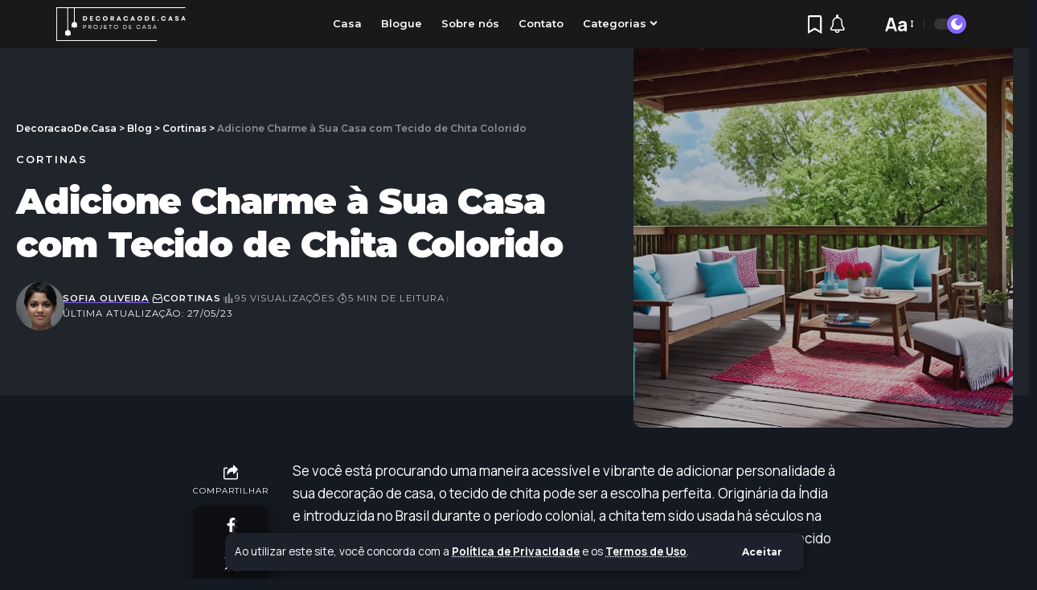

--- FILE ---
content_type: text/html; charset=UTF-8
request_url: https://decoracaode.casa/adicione-charme-a-sua-casa-com-tecido-de-chita-colorido/
body_size: 27320
content:
<!DOCTYPE html><html lang="en-US" prefix="og: https://ogp.me/ns#"><head><script data-no-optimize="1">var litespeed_docref=sessionStorage.getItem("litespeed_docref");litespeed_docref&&(Object.defineProperty(document,"referrer",{get:function(){return litespeed_docref}}),sessionStorage.removeItem("litespeed_docref"));</script> <meta charset="UTF-8" /><meta http-equiv="X-UA-Compatible" content="IE=edge" /><meta name="viewport" content="width=device-width, initial-scale=1.0" /><link rel="profile" href="https://gmpg.org/xfn/11" /><link rel="preconnect" href="https://fonts.gstatic.com" crossorigin><link rel="preload" as="style" onload="this.onload=null;this.rel='stylesheet'" id="rb-preload-gfonts" href="https://fonts.googleapis.com/css?family=Manrope%3A400%2C500%2C600%2C700%2C800%7CMontserrat%3A900%2C700%2C600%2C400%7CRoboto%3A100%2C100italic%2C200%2C200italic%2C300%2C300italic%2C400%2C400italic%2C500%2C500italic%2C600%2C600italic%2C700%2C700italic%2C800%2C800italic%2C900%2C900italic%7CRoboto+Slab%3A100%2C100italic%2C200%2C200italic%2C300%2C300italic%2C400%2C400italic%2C500%2C500italic%2C600%2C600italic%2C700%2C700italic%2C800%2C800italic%2C900%2C900italic%7CMontserrat%3A100%2C100italic%2C200%2C200italic%2C300%2C300italic%2C400%2C400italic%2C500%2C500italic%2C600%2C600italic%2C700%2C700italic%2C800%2C800italic%2C900%2C900italic&amp;display=swap" crossorigin><noscript><link rel="stylesheet" href="https://fonts.googleapis.com/css?family=Manrope%3A400%2C500%2C600%2C700%2C800%7CMontserrat%3A900%2C700%2C600%2C400%7CRoboto%3A100%2C100italic%2C200%2C200italic%2C300%2C300italic%2C400%2C400italic%2C500%2C500italic%2C600%2C600italic%2C700%2C700italic%2C800%2C800italic%2C900%2C900italic%7CRoboto+Slab%3A100%2C100italic%2C200%2C200italic%2C300%2C300italic%2C400%2C400italic%2C500%2C500italic%2C600%2C600italic%2C700%2C700italic%2C800%2C800italic%2C900%2C900italic%7CMontserrat%3A100%2C100italic%2C200%2C200italic%2C300%2C300italic%2C400%2C400italic%2C500%2C500italic%2C600%2C600italic%2C700%2C700italic%2C800%2C800italic%2C900%2C900italic&amp;display=swap"></noscript><link rel="apple-touch-icon" href="https://decoracaode.casa/wp-content/uploads/2023/02/decoracaode.casa-6.svg"/><meta name="msapplication-TileColor" content="#ffffff"><meta name="msapplication-TileImage" content="https://decoracaode.casa/wp-content/uploads/2023/02/decoracaode.casa-6.svg"/><title>Adicione Charme à Sua Casa Com Tecido De Chita Colorido - DecoracaoDe.Casa</title><meta name="description" content="Descubra como usar o tecido de chita na decoração de casa com estilo e criatividade. Conheça as vantagens e desvantagens e como cuidar do tecido."/><meta name="robots" content="follow, index, max-snippet:-1, max-video-preview:-1, max-image-preview:large"/><link rel="canonical" href="https://decoracaode.casa/adicione-charme-a-sua-casa-com-tecido-de-chita-colorido/" /><meta property="og:locale" content="en_US" /><meta property="og:type" content="article" /><meta property="og:title" content="Adicione Charme à Sua Casa Com Tecido De Chita Colorido - DecoracaoDe.Casa" /><meta property="og:description" content="Descubra como usar o tecido de chita na decoração de casa com estilo e criatividade. Conheça as vantagens e desvantagens e como cuidar do tecido." /><meta property="og:url" content="https://decoracaode.casa/adicione-charme-a-sua-casa-com-tecido-de-chita-colorido/" /><meta property="og:site_name" content="DecoracaoDe.Casa" /><meta property="article:section" content="Cortinas" /><meta property="og:updated_time" content="2023-05-27T21:25:01+00:00" /><meta property="og:image" content="https://decoracaode.casa/wp-content/uploads/2023/05/adicione-charme-a-sua-casa-com-tecido-de-chita-colorido.webp" /><meta property="og:image:secure_url" content="https://decoracaode.casa/wp-content/uploads/2023/05/adicione-charme-a-sua-casa-com-tecido-de-chita-colorido.webp" /><meta property="og:image:width" content="1024" /><meta property="og:image:height" content="768" /><meta property="og:image:alt" content="Adicione Charme à Sua Casa com Tecido de Chita Colorido" /><meta property="og:image:type" content="image/webp" /><meta property="article:published_time" content="2023-05-27T21:24:58+00:00" /><meta property="article:modified_time" content="2023-05-27T21:25:01+00:00" /><meta name="twitter:card" content="summary_large_image" /><meta name="twitter:title" content="Adicione Charme à Sua Casa Com Tecido De Chita Colorido - DecoracaoDe.Casa" /><meta name="twitter:description" content="Descubra como usar o tecido de chita na decoração de casa com estilo e criatividade. Conheça as vantagens e desvantagens e como cuidar do tecido." /><meta name="twitter:image" content="https://decoracaode.casa/wp-content/uploads/2023/05/adicione-charme-a-sua-casa-com-tecido-de-chita-colorido.webp" /><meta name="twitter:label1" content="Written by" /><meta name="twitter:data1" content="Sofia Oliveira" /><meta name="twitter:label2" content="Time to read" /><meta name="twitter:data2" content="3 minutes" /> <script type="application/ld+json" class="rank-math-schema-pro">{"@context":"https://schema.org","@graph":[{"@type":["Person","Organization"],"@id":"https://decoracaode.casa/#person","name":"Ana Silva","logo":{"@type":"ImageObject","@id":"https://decoracaode.casa/#logo","url":"https://decoracaode.casa/wp-content/uploads/2023/02/decoracaode.casa-2.svg","contentUrl":"https://decoracaode.casa/wp-content/uploads/2023/02/decoracaode.casa-2.svg","caption":"DecoracaoDe.Casa","inLanguage":"en-US","width":"300","height":"80"},"image":{"@type":"ImageObject","@id":"https://decoracaode.casa/#logo","url":"https://decoracaode.casa/wp-content/uploads/2023/02/decoracaode.casa-2.svg","contentUrl":"https://decoracaode.casa/wp-content/uploads/2023/02/decoracaode.casa-2.svg","caption":"DecoracaoDe.Casa","inLanguage":"en-US","width":"300","height":"80"}},{"@type":"WebSite","@id":"https://decoracaode.casa/#website","url":"https://decoracaode.casa","name":"DecoracaoDe.Casa","alternateName":"Decoracao De Casa","publisher":{"@id":"https://decoracaode.casa/#person"},"inLanguage":"en-US"},{"@type":"ImageObject","@id":"https://decoracaode.casa/wp-content/uploads/2023/05/adicione-charme-a-sua-casa-com-tecido-de-chita-colorido.webp","url":"https://decoracaode.casa/wp-content/uploads/2023/05/adicione-charme-a-sua-casa-com-tecido-de-chita-colorido.webp","width":"1024","height":"768","caption":"Adicione Charme \u00e0 Sua Casa com Tecido de Chita Colorido","inLanguage":"en-US"},{"@type":"WebPage","@id":"https://decoracaode.casa/adicione-charme-a-sua-casa-com-tecido-de-chita-colorido/#webpage","url":"https://decoracaode.casa/adicione-charme-a-sua-casa-com-tecido-de-chita-colorido/","name":"Adicione Charme \u00e0 Sua Casa Com Tecido De Chita Colorido - DecoracaoDe.Casa","datePublished":"2023-05-27T21:24:58+00:00","dateModified":"2023-05-27T21:25:01+00:00","isPartOf":{"@id":"https://decoracaode.casa/#website"},"primaryImageOfPage":{"@id":"https://decoracaode.casa/wp-content/uploads/2023/05/adicione-charme-a-sua-casa-com-tecido-de-chita-colorido.webp"},"inLanguage":"en-US"},{"@type":"Person","@id":"https://decoracaode.casa/author/ana-silva/","name":"Sofia Oliveira","url":"https://decoracaode.casa/author/ana-silva/","image":{"@type":"ImageObject","@id":"https://decoracaode.casa/wp-content/uploads/2023/03/undefined-96x96.jpg","url":"https://decoracaode.casa/wp-content/uploads/2023/03/undefined-96x96.jpg","caption":"Sofia Oliveira","inLanguage":"en-US"}},{"@type":"NewsArticle","headline":"Adicione Charme \u00e0 Sua Casa Com Tecido De Chita Colorido - DecoracaoDe.Casa","keywords":"tecido de chita,decora\u00e7\u00e3o de casa,estampas coloridas,almofadas de chita,cortinas de chita,toalhas de mesa de chita,cuidados com tecido de chita,desvantagens da chita,vantagens da chita","datePublished":"2023-05-27T21:24:58+00:00","dateModified":"2023-05-27T21:25:01+00:00","articleSection":"Cortinas","author":{"@id":"https://decoracaode.casa/author/ana-silva/","name":"Sofia Oliveira"},"publisher":{"@id":"https://decoracaode.casa/#person"},"description":"Descubra como usar o tecido de chita na decora\u00e7\u00e3o de casa com estilo e criatividade. Conhe\u00e7a as vantagens e desvantagens e como cuidar do tecido.","copyrightYear":"2023","copyrightHolder":{"@id":"https://decoracaode.casa/#person"},"name":"Adicione Charme \u00e0 Sua Casa Com Tecido De Chita Colorido - DecoracaoDe.Casa","@id":"https://decoracaode.casa/adicione-charme-a-sua-casa-com-tecido-de-chita-colorido/#richSnippet","isPartOf":{"@id":"https://decoracaode.casa/adicione-charme-a-sua-casa-com-tecido-de-chita-colorido/#webpage"},"image":{"@id":"https://decoracaode.casa/wp-content/uploads/2023/05/adicione-charme-a-sua-casa-com-tecido-de-chita-colorido.webp"},"inLanguage":"en-US","mainEntityOfPage":{"@id":"https://decoracaode.casa/adicione-charme-a-sua-casa-com-tecido-de-chita-colorido/#webpage"}}]}</script> <link rel='dns-prefetch' href='//www.googletagmanager.com' /><link rel='dns-prefetch' href='//pagead2.googlesyndication.com' /><link rel="alternate" type="application/rss+xml" title="DecoracaoDe.Casa &raquo; Feed" href="https://decoracaode.casa/feed/" /><link rel="alternate" type="application/rss+xml" title="DecoracaoDe.Casa &raquo; Comments Feed" href="https://decoracaode.casa/comments/feed/" /><link rel="alternate" type="application/rss+xml" title="DecoracaoDe.Casa &raquo; Adicione Charme à Sua Casa com Tecido de Chita Colorido Comments Feed" href="https://decoracaode.casa/adicione-charme-a-sua-casa-com-tecido-de-chita-colorido/feed/" /><link rel="alternate" title="oEmbed (JSON)" type="application/json+oembed" href="https://decoracaode.casa/wp-json/oembed/1.0/embed?url=https%3A%2F%2Fdecoracaode.casa%2Fadicione-charme-a-sua-casa-com-tecido-de-chita-colorido%2F" /><link rel="alternate" title="oEmbed (XML)" type="text/xml+oembed" href="https://decoracaode.casa/wp-json/oembed/1.0/embed?url=https%3A%2F%2Fdecoracaode.casa%2Fadicione-charme-a-sua-casa-com-tecido-de-chita-colorido%2F&#038;format=xml" /><link rel="pingback" href="https://decoracaode.casa/xmlrpc.php"/> <script type="application/ld+json">{"@context":"https://schema.org","@type":"Organization","legalName":"DecoracaoDe.Casa","url":"https://decoracaode.casa/"}</script> <style id='wp-img-auto-sizes-contain-inline-css'>img:is([sizes=auto i],[sizes^="auto," i]){contain-intrinsic-size:3000px 1500px}
/*# sourceURL=wp-img-auto-sizes-contain-inline-css */</style><link data-optimized="1" rel='stylesheet' id='wp-block-library-css' href='https://decoracaode.casa/wp-content/litespeed/css/635cf3ee5cc4f316ebe9c17797b1750d.css?ver=1750d' media='all' /><style id='global-styles-inline-css'>:root{--wp--preset--aspect-ratio--square: 1;--wp--preset--aspect-ratio--4-3: 4/3;--wp--preset--aspect-ratio--3-4: 3/4;--wp--preset--aspect-ratio--3-2: 3/2;--wp--preset--aspect-ratio--2-3: 2/3;--wp--preset--aspect-ratio--16-9: 16/9;--wp--preset--aspect-ratio--9-16: 9/16;--wp--preset--color--black: #000000;--wp--preset--color--cyan-bluish-gray: #abb8c3;--wp--preset--color--white: #ffffff;--wp--preset--color--pale-pink: #f78da7;--wp--preset--color--vivid-red: #cf2e2e;--wp--preset--color--luminous-vivid-orange: #ff6900;--wp--preset--color--luminous-vivid-amber: #fcb900;--wp--preset--color--light-green-cyan: #7bdcb5;--wp--preset--color--vivid-green-cyan: #00d084;--wp--preset--color--pale-cyan-blue: #8ed1fc;--wp--preset--color--vivid-cyan-blue: #0693e3;--wp--preset--color--vivid-purple: #9b51e0;--wp--preset--gradient--vivid-cyan-blue-to-vivid-purple: linear-gradient(135deg,rgb(6,147,227) 0%,rgb(155,81,224) 100%);--wp--preset--gradient--light-green-cyan-to-vivid-green-cyan: linear-gradient(135deg,rgb(122,220,180) 0%,rgb(0,208,130) 100%);--wp--preset--gradient--luminous-vivid-amber-to-luminous-vivid-orange: linear-gradient(135deg,rgb(252,185,0) 0%,rgb(255,105,0) 100%);--wp--preset--gradient--luminous-vivid-orange-to-vivid-red: linear-gradient(135deg,rgb(255,105,0) 0%,rgb(207,46,46) 100%);--wp--preset--gradient--very-light-gray-to-cyan-bluish-gray: linear-gradient(135deg,rgb(238,238,238) 0%,rgb(169,184,195) 100%);--wp--preset--gradient--cool-to-warm-spectrum: linear-gradient(135deg,rgb(74,234,220) 0%,rgb(151,120,209) 20%,rgb(207,42,186) 40%,rgb(238,44,130) 60%,rgb(251,105,98) 80%,rgb(254,248,76) 100%);--wp--preset--gradient--blush-light-purple: linear-gradient(135deg,rgb(255,206,236) 0%,rgb(152,150,240) 100%);--wp--preset--gradient--blush-bordeaux: linear-gradient(135deg,rgb(254,205,165) 0%,rgb(254,45,45) 50%,rgb(107,0,62) 100%);--wp--preset--gradient--luminous-dusk: linear-gradient(135deg,rgb(255,203,112) 0%,rgb(199,81,192) 50%,rgb(65,88,208) 100%);--wp--preset--gradient--pale-ocean: linear-gradient(135deg,rgb(255,245,203) 0%,rgb(182,227,212) 50%,rgb(51,167,181) 100%);--wp--preset--gradient--electric-grass: linear-gradient(135deg,rgb(202,248,128) 0%,rgb(113,206,126) 100%);--wp--preset--gradient--midnight: linear-gradient(135deg,rgb(2,3,129) 0%,rgb(40,116,252) 100%);--wp--preset--font-size--small: 13px;--wp--preset--font-size--medium: 20px;--wp--preset--font-size--large: 36px;--wp--preset--font-size--x-large: 42px;--wp--preset--spacing--20: 0.44rem;--wp--preset--spacing--30: 0.67rem;--wp--preset--spacing--40: 1rem;--wp--preset--spacing--50: 1.5rem;--wp--preset--spacing--60: 2.25rem;--wp--preset--spacing--70: 3.38rem;--wp--preset--spacing--80: 5.06rem;--wp--preset--shadow--natural: 6px 6px 9px rgba(0, 0, 0, 0.2);--wp--preset--shadow--deep: 12px 12px 50px rgba(0, 0, 0, 0.4);--wp--preset--shadow--sharp: 6px 6px 0px rgba(0, 0, 0, 0.2);--wp--preset--shadow--outlined: 6px 6px 0px -3px rgb(255, 255, 255), 6px 6px rgb(0, 0, 0);--wp--preset--shadow--crisp: 6px 6px 0px rgb(0, 0, 0);}:where(.is-layout-flex){gap: 0.5em;}:where(.is-layout-grid){gap: 0.5em;}body .is-layout-flex{display: flex;}.is-layout-flex{flex-wrap: wrap;align-items: center;}.is-layout-flex > :is(*, div){margin: 0;}body .is-layout-grid{display: grid;}.is-layout-grid > :is(*, div){margin: 0;}:where(.wp-block-columns.is-layout-flex){gap: 2em;}:where(.wp-block-columns.is-layout-grid){gap: 2em;}:where(.wp-block-post-template.is-layout-flex){gap: 1.25em;}:where(.wp-block-post-template.is-layout-grid){gap: 1.25em;}.has-black-color{color: var(--wp--preset--color--black) !important;}.has-cyan-bluish-gray-color{color: var(--wp--preset--color--cyan-bluish-gray) !important;}.has-white-color{color: var(--wp--preset--color--white) !important;}.has-pale-pink-color{color: var(--wp--preset--color--pale-pink) !important;}.has-vivid-red-color{color: var(--wp--preset--color--vivid-red) !important;}.has-luminous-vivid-orange-color{color: var(--wp--preset--color--luminous-vivid-orange) !important;}.has-luminous-vivid-amber-color{color: var(--wp--preset--color--luminous-vivid-amber) !important;}.has-light-green-cyan-color{color: var(--wp--preset--color--light-green-cyan) !important;}.has-vivid-green-cyan-color{color: var(--wp--preset--color--vivid-green-cyan) !important;}.has-pale-cyan-blue-color{color: var(--wp--preset--color--pale-cyan-blue) !important;}.has-vivid-cyan-blue-color{color: var(--wp--preset--color--vivid-cyan-blue) !important;}.has-vivid-purple-color{color: var(--wp--preset--color--vivid-purple) !important;}.has-black-background-color{background-color: var(--wp--preset--color--black) !important;}.has-cyan-bluish-gray-background-color{background-color: var(--wp--preset--color--cyan-bluish-gray) !important;}.has-white-background-color{background-color: var(--wp--preset--color--white) !important;}.has-pale-pink-background-color{background-color: var(--wp--preset--color--pale-pink) !important;}.has-vivid-red-background-color{background-color: var(--wp--preset--color--vivid-red) !important;}.has-luminous-vivid-orange-background-color{background-color: var(--wp--preset--color--luminous-vivid-orange) !important;}.has-luminous-vivid-amber-background-color{background-color: var(--wp--preset--color--luminous-vivid-amber) !important;}.has-light-green-cyan-background-color{background-color: var(--wp--preset--color--light-green-cyan) !important;}.has-vivid-green-cyan-background-color{background-color: var(--wp--preset--color--vivid-green-cyan) !important;}.has-pale-cyan-blue-background-color{background-color: var(--wp--preset--color--pale-cyan-blue) !important;}.has-vivid-cyan-blue-background-color{background-color: var(--wp--preset--color--vivid-cyan-blue) !important;}.has-vivid-purple-background-color{background-color: var(--wp--preset--color--vivid-purple) !important;}.has-black-border-color{border-color: var(--wp--preset--color--black) !important;}.has-cyan-bluish-gray-border-color{border-color: var(--wp--preset--color--cyan-bluish-gray) !important;}.has-white-border-color{border-color: var(--wp--preset--color--white) !important;}.has-pale-pink-border-color{border-color: var(--wp--preset--color--pale-pink) !important;}.has-vivid-red-border-color{border-color: var(--wp--preset--color--vivid-red) !important;}.has-luminous-vivid-orange-border-color{border-color: var(--wp--preset--color--luminous-vivid-orange) !important;}.has-luminous-vivid-amber-border-color{border-color: var(--wp--preset--color--luminous-vivid-amber) !important;}.has-light-green-cyan-border-color{border-color: var(--wp--preset--color--light-green-cyan) !important;}.has-vivid-green-cyan-border-color{border-color: var(--wp--preset--color--vivid-green-cyan) !important;}.has-pale-cyan-blue-border-color{border-color: var(--wp--preset--color--pale-cyan-blue) !important;}.has-vivid-cyan-blue-border-color{border-color: var(--wp--preset--color--vivid-cyan-blue) !important;}.has-vivid-purple-border-color{border-color: var(--wp--preset--color--vivid-purple) !important;}.has-vivid-cyan-blue-to-vivid-purple-gradient-background{background: var(--wp--preset--gradient--vivid-cyan-blue-to-vivid-purple) !important;}.has-light-green-cyan-to-vivid-green-cyan-gradient-background{background: var(--wp--preset--gradient--light-green-cyan-to-vivid-green-cyan) !important;}.has-luminous-vivid-amber-to-luminous-vivid-orange-gradient-background{background: var(--wp--preset--gradient--luminous-vivid-amber-to-luminous-vivid-orange) !important;}.has-luminous-vivid-orange-to-vivid-red-gradient-background{background: var(--wp--preset--gradient--luminous-vivid-orange-to-vivid-red) !important;}.has-very-light-gray-to-cyan-bluish-gray-gradient-background{background: var(--wp--preset--gradient--very-light-gray-to-cyan-bluish-gray) !important;}.has-cool-to-warm-spectrum-gradient-background{background: var(--wp--preset--gradient--cool-to-warm-spectrum) !important;}.has-blush-light-purple-gradient-background{background: var(--wp--preset--gradient--blush-light-purple) !important;}.has-blush-bordeaux-gradient-background{background: var(--wp--preset--gradient--blush-bordeaux) !important;}.has-luminous-dusk-gradient-background{background: var(--wp--preset--gradient--luminous-dusk) !important;}.has-pale-ocean-gradient-background{background: var(--wp--preset--gradient--pale-ocean) !important;}.has-electric-grass-gradient-background{background: var(--wp--preset--gradient--electric-grass) !important;}.has-midnight-gradient-background{background: var(--wp--preset--gradient--midnight) !important;}.has-small-font-size{font-size: var(--wp--preset--font-size--small) !important;}.has-medium-font-size{font-size: var(--wp--preset--font-size--medium) !important;}.has-large-font-size{font-size: var(--wp--preset--font-size--large) !important;}.has-x-large-font-size{font-size: var(--wp--preset--font-size--x-large) !important;}
/*# sourceURL=global-styles-inline-css */</style><style id='classic-theme-styles-inline-css'>/*! This file is auto-generated */
.wp-block-button__link{color:#fff;background-color:#32373c;border-radius:9999px;box-shadow:none;text-decoration:none;padding:calc(.667em + 2px) calc(1.333em + 2px);font-size:1.125em}.wp-block-file__button{background:#32373c;color:#fff;text-decoration:none}
/*# sourceURL=/wp-includes/css/classic-themes.min.css */</style><link data-optimized="1" rel='stylesheet' id='contact-form-7-css' href='https://decoracaode.casa/wp-content/litespeed/css/fc2e4310ff4e43502faa0e3e0258083c.css?ver=8083c' media='all' /><link data-optimized="1" rel='stylesheet' id='elementor-lazyload-css' href='https://decoracaode.casa/wp-content/litespeed/css/65826160325e0e11e065166e21451e57.css?ver=51e57' media='all' /><link data-optimized="1" rel='stylesheet' id='elementor-frontend-css' href='https://decoracaode.casa/wp-content/litespeed/css/89f33be6b4c33a0dff2f0db616ce2814.css?ver=e2814' media='all' /><link data-optimized="1" rel='stylesheet' id='swiper-css' href='https://decoracaode.casa/wp-content/litespeed/css/7e884ee273fdace804d2b81319e91c2e.css?ver=91c2e' media='all' /><link data-optimized="1" rel='stylesheet' id='elementor-post-707-css' href='https://decoracaode.casa/wp-content/litespeed/css/3d58bd850fd1eda3fb3390e4f758726a.css?ver=8726a' media='all' /><link data-optimized="1" rel='stylesheet' id='elementor-pro-css' href='https://decoracaode.casa/wp-content/litespeed/css/973a7787638940e327db1fef63ff39ab.css?ver=f39ab' media='all' /><link data-optimized="1" rel='stylesheet' id='elementor-post-2411-css' href='https://decoracaode.casa/wp-content/litespeed/css/f7d266ed1f87fd733ee23e86ae398f6e.css?ver=98f6e' media='all' /><link data-optimized="1" rel='stylesheet' id='elementor-post-2441-css' href='https://decoracaode.casa/wp-content/litespeed/css/44c4b71fbad61877d41801549b27f015.css?ver=7f015' media='all' /><link data-optimized="1" rel='stylesheet' id='foxiz-main-css' href='https://decoracaode.casa/wp-content/litespeed/css/ece2ef789c41909498621136159e0e20.css?ver=e0e20' media='all' /><link data-optimized="1" rel='stylesheet' id='foxiz-print-css' href='https://decoracaode.casa/wp-content/litespeed/css/3d002b5f11a81730e254f3ad4374ad1f.css?ver=4ad1f' media='all' /><link data-optimized="1" rel='stylesheet' id='foxiz-style-css' href='https://decoracaode.casa/wp-content/litespeed/css/dca2bc29d9131ff1bd148265660dcd61.css?ver=dcd61' media='all' /><link data-optimized="1" rel='stylesheet' id='foxiz-dynamic-css-css' href='https://decoracaode.casa/wp-content/litespeed/css/d4a2ccc3e079ca71b9c4f585b5ed847f.css?ver=d847f' media='all' /><link rel="preconnect" href="https://fonts.gstatic.com/" crossorigin><script src="https://decoracaode.casa/wp-includes/js/jquery/jquery.min.js" id="jquery-core-js"></script> <script data-optimized="1" src="https://decoracaode.casa/wp-content/litespeed/js/ab84d7386c0e99d49360ddfef531cbd4.js?ver=1cbd4" id="jquery-migrate-js" defer data-deferred="1"></script> 
 <script src="https://www.googletagmanager.com/gtag/js?id=GT-WPQ8NHZ" id="google_gtagjs-js" defer data-deferred="1"></script> <script id="google_gtagjs-js-after" src="[data-uri]" defer></script> <script data-optimized="1" src="https://decoracaode.casa/wp-content/litespeed/js/9c95f191cda6a676c17608c853554885.js?ver=54885" id="highlight-share-js" defer data-deferred="1"></script> <link rel="https://api.w.org/" href="https://decoracaode.casa/wp-json/" /><link rel="alternate" title="JSON" type="application/json" href="https://decoracaode.casa/wp-json/wp/v2/posts/4806" /><link rel="EditURI" type="application/rsd+xml" title="RSD" href="https://decoracaode.casa/xmlrpc.php?rsd" /><meta name="generator" content="WordPress 6.9" /><link rel='shortlink' href='https://decoracaode.casa/?p=4806' /><meta name="generator" content="Site Kit by Google 1.170.0" /><meta name="google-adsense-platform-account" content="ca-host-pub-2644536267352236"><meta name="google-adsense-platform-domain" content="sitekit.withgoogle.com"><meta name="generator" content="Elementor 3.18.3; features: e_dom_optimization, e_optimized_assets_loading, e_optimized_css_loading, e_font_icon_svg, additional_custom_breakpoints, block_editor_assets_optimize, e_image_loading_optimization; settings: css_print_method-external, google_font-enabled, font_display-swap"> <script type="application/ld+json">{"@context":"https://schema.org","@type":"WebSite","@id":"https://decoracaode.casa/#website","url":"https://decoracaode.casa/","name":"DecoracaoDe.Casa","potentialAction":{"@type":"SearchAction","target":"https://decoracaode.casa/?s={search_term_string}","query-input":"required name=search_term_string"}}</script>  <script src="https://pagead2.googlesyndication.com/pagead/js/adsbygoogle.js?client=ca-pub-3984305045962497&amp;host=ca-host-pub-2644536267352236" crossorigin="anonymous" defer data-deferred="1"></script> <link rel="icon" href="https://decoracaode.casa/wp-content/uploads/2023/02/decoracaode.casa-6.svg" sizes="32x32" /><link rel="icon" href="https://decoracaode.casa/wp-content/uploads/2023/02/decoracaode.casa-6.svg" sizes="192x192" /><link rel="apple-touch-icon" href="https://decoracaode.casa/wp-content/uploads/2023/02/decoracaode.casa-6.svg" /><meta name="msapplication-TileImage" content="https://decoracaode.casa/wp-content/uploads/2023/02/decoracaode.casa-6.svg" /></head><body class="wp-singular post-template-default single single-post postid-4806 single-format-standard wp-embed-responsive wp-theme-foxiz e-lazyload personalized-all elementor-default elementor-kit-707 menu-ani-4 hover-ani-5 btn-ani-1 is-rm-bg lmeta-dot is-hd-rb_template is-standard-6 is-mstick yes-tstick is-backtop  is-mstick is-smart-sticky dark-opacity is-cmode" data-theme="dark"><div class="site-outer"><div id="site-header" class="header-wrap rb-section header-template"><aside id="rb-privacy" class="privacy-bar privacy-bottom"><div class="privacy-inner"><div class="privacy-content">Ao utilizar este site, você concorda com a <a href="#">Política de Privacidade</a> e os <a href="#">Termos de Uso</a>.</div><div class="privacy-dismiss"><a id="privacy-trigger" href="#" class="privacy-dismiss-btn is-btn"><span>Aceitar</span></a></div></div></aside><div class="reading-indicator"><span id="reading-progress"></span></div><div class="navbar-outer navbar-template-outer"><div id="header-template-holder"><div class="header-template-inner"><div data-elementor-type="wp-post" data-elementor-id="2411" class="elementor elementor-2411" data-elementor-post-type="rb-etemplate"><section class="elementor-section elementor-top-section elementor-element elementor-element-3e92fc5 elementor-section-content-middle e-section-sticky is-smart-sticky elementor-section-boxed elementor-section-height-default elementor-section-height-default" data-id="3e92fc5" data-element_type="section" data-settings="{&quot;background_background&quot;:&quot;classic&quot;,&quot;header_sticky&quot;:&quot;section-sticky&quot;}"><div class="elementor-background-overlay"></div><div class="elementor-container elementor-column-gap-no"><div class="elementor-column elementor-col-16 elementor-top-column elementor-element elementor-element-0ae8561" data-id="0ae8561" data-element_type="column"><div class="elementor-widget-wrap elementor-element-populated"><div class="elementor-element elementor-element-ea469f8 elementor-widget__width-auto elementor-widget elementor-widget-foxiz-logo" data-id="ea469f8" data-element_type="widget" data-widget_type="foxiz-logo.default"><div class="elementor-widget-container"><div class="the-logo">
<a href="https://decoracaode.casa/">
<img decoding="async" data-mode="default" src="https://decoracaode.casa/wp-content/uploads/2023/02/decoracaode.casa-2.svg" alt="decoracaode.casa">
<img decoding="async" data-mode="dark" src="https://decoracaode.casa/wp-content/uploads/2023/02/decoracaode.casa-3.svg" alt="decoracaode.casa">
</a></div></div></div></div></div><div class="elementor-column elementor-col-66 elementor-top-column elementor-element elementor-element-3d2ae6e" data-id="3d2ae6e" data-element_type="column"><div class="elementor-widget-wrap elementor-element-populated"><div class="elementor-element elementor-element-888fc9b elementor-widget__width-auto elementor-widget elementor-widget-foxiz-navigation" data-id="888fc9b" data-element_type="widget" data-widget_type="foxiz-navigation.default"><div class="elementor-widget-container"><nav id="site-navigation" class="main-menu-wrap template-menu" aria-label="main menu"><ul id="menu-mobile" class="main-menu rb-menu large-menu" itemscope itemtype="https://www.schema.org/SiteNavigationElement"><li id="menu-item-2660" class="menu-item menu-item-type-post_type menu-item-object-page menu-item-home menu-item-2660"><a href="https://decoracaode.casa/"><span>Casa</span></a></li><li id="menu-item-2661" class="menu-item menu-item-type-post_type menu-item-object-page current_page_parent menu-item-2661"><a href="https://decoracaode.casa/blog/"><span>Blogue</span></a></li><li id="menu-item-3119" class="menu-item menu-item-type-post_type menu-item-object-page menu-item-3119"><a href="https://decoracaode.casa/about-us/"><span>Sobre nós</span></a></li><li id="menu-item-2662" class="menu-item menu-item-type-post_type menu-item-object-page menu-item-2662"><a href="https://decoracaode.casa/contact/"><span>Contato</span></a></li><li id="menu-item-2648" class="menu-item menu-item-type-custom menu-item-object-custom menu-item-has-children menu-item-2648"><a href="#"><span>Categorias</span></a><ul class="sub-menu"><li id="menu-item-3042" class="menu-item menu-item-type-taxonomy menu-item-object-category menu-item-3042"><a href="https://decoracaode.casa/category/ambientes/"><span>Ambientes</span></a></li><li id="menu-item-3043" class="menu-item menu-item-type-taxonomy menu-item-object-category menu-item-3043"><a href="https://decoracaode.casa/category/arquitetura/"><span>Arquitetura</span></a></li><li id="menu-item-3044" class="menu-item menu-item-type-taxonomy menu-item-object-category menu-item-3044"><a href="https://decoracaode.casa/category/banheiros/"><span>Banheiros</span></a></li><li id="menu-item-3045" class="menu-item menu-item-type-taxonomy menu-item-object-category menu-item-3045"><a href="https://decoracaode.casa/category/como-fazer/"><span>Como fazer</span></a></li><li id="menu-item-3046" class="menu-item menu-item-type-taxonomy menu-item-object-category menu-item-3046"><a href="https://decoracaode.casa/category/construcao/"><span>Construção</span></a></li><li id="menu-item-3047" class="menu-item menu-item-type-taxonomy menu-item-object-category current-post-ancestor current-menu-parent current-post-parent menu-item-3047"><a href="https://decoracaode.casa/category/cortinas/"><span>Cortinas</span></a></li><li id="menu-item-3048" class="menu-item menu-item-type-taxonomy menu-item-object-category menu-item-3048"><a href="https://decoracaode.casa/category/cozinhas/"><span>Cozinhas</span></a></li><li id="menu-item-3049" class="menu-item menu-item-type-taxonomy menu-item-object-category menu-item-3049"><a href="https://decoracaode.casa/category/decoracao/"><span>Decoração</span></a></li><li id="menu-item-3050" class="menu-item menu-item-type-taxonomy menu-item-object-category menu-item-3050"><a href="https://decoracaode.casa/category/escritorios/"><span>Escritórios</span></a></li><li id="menu-item-3051" class="menu-item menu-item-type-taxonomy menu-item-object-category menu-item-3051"><a href="https://decoracaode.casa/category/exterior/"><span>Exterior</span></a></li><li id="menu-item-3052" class="menu-item menu-item-type-taxonomy menu-item-object-category menu-item-3052"><a href="https://decoracaode.casa/category/gastronomia/"><span>Gastronomia</span></a></li><li id="menu-item-3053" class="menu-item menu-item-type-taxonomy menu-item-object-category menu-item-3053"><a href="https://decoracaode.casa/category/iluminacao/"><span>Iluminação</span></a></li><li id="menu-item-3054" class="menu-item menu-item-type-taxonomy menu-item-object-category menu-item-3054"><a href="https://decoracaode.casa/category/objetos-decorativos/"><span>Objetos decorativos</span></a></li><li id="menu-item-3055" class="menu-item menu-item-type-taxonomy menu-item-object-category menu-item-3055"><a href="https://decoracaode.casa/category/quartos/"><span>Quartos</span></a></li><li id="menu-item-3056" class="menu-item menu-item-type-taxonomy menu-item-object-category menu-item-3056"><a href="https://decoracaode.casa/category/revestimentos/"><span>Revestimentos</span></a></li><li id="menu-item-3057" class="menu-item menu-item-type-taxonomy menu-item-object-category menu-item-3057"><a href="https://decoracaode.casa/category/salas/"><span>Salas</span></a></li><li id="menu-item-3058" class="menu-item menu-item-type-taxonomy menu-item-object-category menu-item-3058"><a href="https://decoracaode.casa/category/tematicos/"><span>Temáticos</span></a></li><li id="menu-item-3060" class="menu-item menu-item-type-taxonomy menu-item-object-category menu-item-3060"><a href="https://decoracaode.casa/category/varandas/"><span>Varandas</span></a></li></ul></li></ul></nav><div id="s-title-sticky" class="s-title-sticky"><div class="s-title-sticky-left">
<span class="sticky-title-label">Lendo:</span>
<span class="h4 sticky-title">Adicione Charme à Sua Casa com Tecido de Chita Colorido</span></div></div></div></div></div></div><div class="elementor-column elementor-col-16 elementor-top-column elementor-element elementor-element-665338a" data-id="665338a" data-element_type="column"><div class="elementor-widget-wrap elementor-element-populated"><div class="elementor-element elementor-element-3e68de8 elementor-widget__width-auto elementor-view-default elementor-widget elementor-widget-icon" data-id="3e68de8" data-element_type="widget" data-widget_type="icon.default"><div class="elementor-widget-container"><div class="elementor-icon-wrapper">
<a class="elementor-icon" href="https://decoracaode.casa/my-bookmarks/">
<svg aria-hidden="true" class="e-font-icon-svg e-far-bookmark" viewBox="0 0 384 512" xmlns="http://www.w3.org/2000/svg"><path d="M336 0H48C21.49 0 0 21.49 0 48v464l192-112 192 112V48c0-26.51-21.49-48-48-48zm0 428.43l-144-84-144 84V54a6 6 0 0 1 6-6h276c3.314 0 6 2.683 6 5.996V428.43z"></path></svg>			</a></div></div></div><div class="elementor-element elementor-element-bf535d2 elementor-widget__width-auto elementor-widget elementor-widget-foxiz-notification-icon" data-id="bf535d2" data-element_type="widget" data-widget_type="foxiz-notification-icon.default"><div class="elementor-widget-container"><div class="wnav-holder header-dropdown-outer">
<a href="#" class="dropdown-trigger notification-icon notification-trigger" aria-label="notification">
<span class="notification-icon-inner" data-title="Notificação">
<span class="notification-icon-holder">
<i class="rbi rbi-notification wnav-icon" aria-hidden="true"></i>
<span class="notification-info"></span>
</span>
</span> </a><div class="header-dropdown notification-dropdown"><div class="notification-popup"><div class="notification-header">
<span class="h4">Notificação</span></div><div class="notification-content"><div class="scroll-holder"><div class="rb-notification ecat-l-dot is-feat-right" data-interval="12"></div></div></div></div></div></div></div></div><div class="elementor-element elementor-element-642edec elementor-widget__width-auto elementor-widget elementor-widget-foxiz-search-icon" data-id="642edec" data-element_type="widget" data-widget_type="foxiz-search-icon.default"><div class="elementor-widget-container"><div class="wnav-holder w-header-search header-dropdown-outer">
<a href="#" data-title="Pesquisar" class="icon-holder header-element search-btn search-trigger" aria-label="search">
<span class="search-icon-svg"></span>							</a><div class="header-dropdown"><div class="header-search-form is-icon-layout"><form method="get" action="https://decoracaode.casa/" class="rb-search-form live-search-form"  data-search="post" data-limit="0" data-follow="0"><div class="search-form-inner">
<span class="search-icon"><span class="search-icon-svg"></span></span>
<span class="search-text"><input type="text" class="field" placeholder="Pesquisar manchetes, notícias..." value="" name="s"/></span>
<span class="rb-search-submit"><input type="submit" value="Pesquisar"/><i class="rbi rbi-cright" aria-hidden="true"></i></span>
<span class="live-search-animation rb-loader"></span></div><div class="live-search-response"></div></form></div></div></div></div></div><div class="elementor-element elementor-element-d8f6f5a elementor-widget__width-auto elementor-widget elementor-widget-foxiz-font-resizer" data-id="d8f6f5a" data-element_type="widget" data-widget_type="foxiz-font-resizer.default"><div class="elementor-widget-container"><div class="wnav-holder font-resizer">
<a href="#" class="font-resizer-trigger" data-title="Font Resizer"><span class="screen-reader-text">Font Resizer</span><strong>Aa</strong></a></div></div></div><div class="elementor-element elementor-element-0b81852 elementor-widget__width-auto elementor-widget elementor-widget-foxiz-dark-mode-toggle" data-id="0b81852" data-element_type="widget" data-widget_type="foxiz-dark-mode-toggle.default"><div class="elementor-widget-container"><div class="dark-mode-toggle-wrap"><div class="dark-mode-toggle">
<span class="dark-mode-slide">
<i class="dark-mode-slide-btn mode-icon-dark" data-title="Mude para o modo claro"><svg class="svg-icon svg-mode-dark" aria-hidden="true" role="img" focusable="false" xmlns="http://www.w3.org/2000/svg" viewBox="0 0 512 512"><path fill="currentColor" d="M507.681,209.011c-1.297-6.991-7.324-12.111-14.433-12.262c-7.104-0.122-13.347,4.711-14.936,11.643 c-15.26,66.497-73.643,112.94-141.978,112.94c-80.321,0-145.667-65.346-145.667-145.666c0-68.335,46.443-126.718,112.942-141.976 c6.93-1.59,11.791-7.826,11.643-14.934c-0.149-7.108-5.269-13.136-12.259-14.434C287.546,1.454,271.735,0,256,0 C187.62,0,123.333,26.629,74.98,74.981C26.628,123.333,0,187.62,0,256s26.628,132.667,74.98,181.019 C123.333,485.371,187.62,512,256,512s132.667-26.629,181.02-74.981C485.372,388.667,512,324.38,512,256 C512,240.278,510.546,224.469,507.681,209.011z" /></svg></i>
<i class="dark-mode-slide-btn mode-icon-default" data-title="Mudar para escuro"><svg class="svg-icon svg-mode-light" aria-hidden="true" role="img" focusable="false" xmlns="http://www.w3.org/2000/svg" viewBox="0 0 232.447 232.447"><path fill="currentColor" d="M116.211,194.8c-4.143,0-7.5,3.357-7.5,7.5v22.643c0,4.143,3.357,7.5,7.5,7.5s7.5-3.357,7.5-7.5V202.3 C123.711,198.157,120.354,194.8,116.211,194.8z" /><path fill="currentColor" d="M116.211,37.645c4.143,0,7.5-3.357,7.5-7.5V7.505c0-4.143-3.357-7.5-7.5-7.5s-7.5,3.357-7.5,7.5v22.641 C108.711,34.288,112.068,37.645,116.211,37.645z" /><path fill="currentColor" d="M50.054,171.78l-16.016,16.008c-2.93,2.929-2.931,7.677-0.003,10.606c1.465,1.466,3.385,2.198,5.305,2.198 c1.919,0,3.838-0.731,5.302-2.195l16.016-16.008c2.93-2.929,2.931-7.677,0.003-10.606C57.731,168.852,52.982,168.851,50.054,171.78 z" /><path fill="currentColor" d="M177.083,62.852c1.919,0,3.838-0.731,5.302-2.195L198.4,44.649c2.93-2.929,2.931-7.677,0.003-10.606 c-2.93-2.932-7.679-2.931-10.607-0.003l-16.016,16.008c-2.93,2.929-2.931,7.677-0.003,10.607 C173.243,62.12,175.163,62.852,177.083,62.852z" /><path fill="currentColor" d="M37.645,116.224c0-4.143-3.357-7.5-7.5-7.5H7.5c-4.143,0-7.5,3.357-7.5,7.5s3.357,7.5,7.5,7.5h22.645 C34.287,123.724,37.645,120.366,37.645,116.224z" /><path fill="currentColor" d="M224.947,108.724h-22.652c-4.143,0-7.5,3.357-7.5,7.5s3.357,7.5,7.5,7.5h22.652c4.143,0,7.5-3.357,7.5-7.5 S229.09,108.724,224.947,108.724z" /><path fill="currentColor" d="M50.052,60.655c1.465,1.465,3.384,2.197,5.304,2.197c1.919,0,3.839-0.732,5.303-2.196c2.93-2.929,2.93-7.678,0.001-10.606 L44.652,34.042c-2.93-2.93-7.679-2.929-10.606-0.001c-2.93,2.929-2.93,7.678-0.001,10.606L50.052,60.655z" /><path fill="currentColor" d="M182.395,171.782c-2.93-2.929-7.679-2.93-10.606-0.001c-2.93,2.929-2.93,7.678-0.001,10.607l16.007,16.008 c1.465,1.465,3.384,2.197,5.304,2.197c1.919,0,3.839-0.732,5.303-2.196c2.93-2.929,2.93-7.678,0.001-10.607L182.395,171.782z" /><path fill="currentColor" d="M116.22,48.7c-37.232,0-67.523,30.291-67.523,67.523s30.291,67.523,67.523,67.523s67.522-30.291,67.522-67.523 S153.452,48.7,116.22,48.7z M116.22,168.747c-28.962,0-52.523-23.561-52.523-52.523S87.258,63.7,116.22,63.7 c28.961,0,52.522,23.562,52.522,52.523S145.181,168.747,116.22,168.747z" /></svg></i>
</span></div></div></div></div></div></div></div></section></div></div><div id="header-mobile" class="header-mobile"><div class="header-mobile-wrap"><div class="mbnav edge-padding"><div class="navbar-left"><div class="mobile-logo-wrap is-image-logo site-branding is-logo-svg">
<a href="https://decoracaode.casa/" title="DecoracaoDe.Casa">
<img class="logo-default" data-mode="default" height="80" width="300" src="https://decoracaode.casa/wp-content/uploads/2023/02/decoracaode.casa-2.svg" alt="DecoracaoDe.Casa" decoding="async" loading="eager"><img class="logo-dark" data-mode="dark" height="80" width="300" src="https://decoracaode.casa/wp-content/uploads/2023/02/decoracaode.casa-3.svg" alt="DecoracaoDe.Casa" decoding="async" loading="eager">			</a></div></div><div class="navbar-right">
<a href="#" class="mobile-menu-trigger mobile-search-icon" aria-label="search"><span class="search-icon-svg"></span></a><div class="wnav-holder font-resizer">
<a href="#" class="font-resizer-trigger" data-title="Font Resizer"><span class="screen-reader-text">Font Resizer</span><strong>Aa</strong></a></div><div class="dark-mode-toggle-wrap"><div class="dark-mode-toggle">
<span class="dark-mode-slide">
<i class="dark-mode-slide-btn mode-icon-dark" data-title="Mude para o modo claro"><svg class="svg-icon svg-mode-dark" aria-hidden="true" role="img" focusable="false" xmlns="http://www.w3.org/2000/svg" viewBox="0 0 512 512"><path fill="currentColor" d="M507.681,209.011c-1.297-6.991-7.324-12.111-14.433-12.262c-7.104-0.122-13.347,4.711-14.936,11.643 c-15.26,66.497-73.643,112.94-141.978,112.94c-80.321,0-145.667-65.346-145.667-145.666c0-68.335,46.443-126.718,112.942-141.976 c6.93-1.59,11.791-7.826,11.643-14.934c-0.149-7.108-5.269-13.136-12.259-14.434C287.546,1.454,271.735,0,256,0 C187.62,0,123.333,26.629,74.98,74.981C26.628,123.333,0,187.62,0,256s26.628,132.667,74.98,181.019 C123.333,485.371,187.62,512,256,512s132.667-26.629,181.02-74.981C485.372,388.667,512,324.38,512,256 C512,240.278,510.546,224.469,507.681,209.011z" /></svg></i>
<i class="dark-mode-slide-btn mode-icon-default" data-title="Mudar para escuro"><svg class="svg-icon svg-mode-light" aria-hidden="true" role="img" focusable="false" xmlns="http://www.w3.org/2000/svg" viewBox="0 0 232.447 232.447"><path fill="currentColor" d="M116.211,194.8c-4.143,0-7.5,3.357-7.5,7.5v22.643c0,4.143,3.357,7.5,7.5,7.5s7.5-3.357,7.5-7.5V202.3 C123.711,198.157,120.354,194.8,116.211,194.8z" /><path fill="currentColor" d="M116.211,37.645c4.143,0,7.5-3.357,7.5-7.5V7.505c0-4.143-3.357-7.5-7.5-7.5s-7.5,3.357-7.5,7.5v22.641 C108.711,34.288,112.068,37.645,116.211,37.645z" /><path fill="currentColor" d="M50.054,171.78l-16.016,16.008c-2.93,2.929-2.931,7.677-0.003,10.606c1.465,1.466,3.385,2.198,5.305,2.198 c1.919,0,3.838-0.731,5.302-2.195l16.016-16.008c2.93-2.929,2.931-7.677,0.003-10.606C57.731,168.852,52.982,168.851,50.054,171.78 z" /><path fill="currentColor" d="M177.083,62.852c1.919,0,3.838-0.731,5.302-2.195L198.4,44.649c2.93-2.929,2.931-7.677,0.003-10.606 c-2.93-2.932-7.679-2.931-10.607-0.003l-16.016,16.008c-2.93,2.929-2.931,7.677-0.003,10.607 C173.243,62.12,175.163,62.852,177.083,62.852z" /><path fill="currentColor" d="M37.645,116.224c0-4.143-3.357-7.5-7.5-7.5H7.5c-4.143,0-7.5,3.357-7.5,7.5s3.357,7.5,7.5,7.5h22.645 C34.287,123.724,37.645,120.366,37.645,116.224z" /><path fill="currentColor" d="M224.947,108.724h-22.652c-4.143,0-7.5,3.357-7.5,7.5s3.357,7.5,7.5,7.5h22.652c4.143,0,7.5-3.357,7.5-7.5 S229.09,108.724,224.947,108.724z" /><path fill="currentColor" d="M50.052,60.655c1.465,1.465,3.384,2.197,5.304,2.197c1.919,0,3.839-0.732,5.303-2.196c2.93-2.929,2.93-7.678,0.001-10.606 L44.652,34.042c-2.93-2.93-7.679-2.929-10.606-0.001c-2.93,2.929-2.93,7.678-0.001,10.606L50.052,60.655z" /><path fill="currentColor" d="M182.395,171.782c-2.93-2.929-7.679-2.93-10.606-0.001c-2.93,2.929-2.93,7.678-0.001,10.607l16.007,16.008 c1.465,1.465,3.384,2.197,5.304,2.197c1.919,0,3.839-0.732,5.303-2.196c2.93-2.929,2.93-7.678,0.001-10.607L182.395,171.782z" /><path fill="currentColor" d="M116.22,48.7c-37.232,0-67.523,30.291-67.523,67.523s30.291,67.523,67.523,67.523s67.522-30.291,67.522-67.523 S153.452,48.7,116.22,48.7z M116.22,168.747c-28.962,0-52.523-23.561-52.523-52.523S87.258,63.7,116.22,63.7 c28.961,0,52.522,23.562,52.522,52.523S145.181,168.747,116.22,168.747z" /></svg></i>
</span></div></div><div class="mobile-toggle-wrap">
<a href="#" class="mobile-menu-trigger" aria-label="mobile trigger">		<span class="burger-icon"><span></span><span></span><span></span></span>
</a></div></div></div><div class="mobile-qview"><ul id="menu-mobile-quick-access" class="mobile-qview-inner"><li id="menu-item-2668" class="menu-item menu-item-type-post_type menu-item-object-page current_page_parent menu-item-2668"><a href="https://decoracaode.casa/blog/"><span>Casa</span></a></li><li id="menu-item-3183" class="menu-item menu-item-type-post_type menu-item-object-page menu-item-3183"><a href="https://decoracaode.casa/about-us/"><span>Sobre nós</span></a></li><li id="menu-item-2670" class="menu-item menu-item-type-post_type menu-item-object-page menu-item-2670"><a href="https://decoracaode.casa/contact/"><span>Contato</span></a></li><li id="menu-item-3185" class="menu-item menu-item-type-post_type menu-item-object-page menu-item-3185"><a href="https://decoracaode.casa/my-bookmarks/"><span>Minhas Marcadores</span></a></li></ul></div></div><div class="mobile-collapse"><div class="collapse-holder"><div class="collapse-inner"><div class="mobile-search-form edge-padding"><div class="header-search-form is-form-layout">
<span class="h5">Buscar</span><form method="get" action="https://decoracaode.casa/" class="rb-search-form"  data-search="post" data-limit="0" data-follow="0"><div class="search-form-inner">
<span class="search-icon"><span class="search-icon-svg"></span></span>
<span class="search-text"><input type="text" class="field" placeholder="Pesquisar manchetes, notícias..." value="" name="s"/></span>
<span class="rb-search-submit"><input type="submit" value="Pesquisar"/><i class="rbi rbi-cright" aria-hidden="true"></i></span></div></form></div></div><nav class="mobile-menu-wrap edge-padding"><ul id="mobile-menu" class="mobile-menu"><li class="menu-item menu-item-type-post_type menu-item-object-page menu-item-home menu-item-2660"><a href="https://decoracaode.casa/"><span>Casa</span></a></li><li class="menu-item menu-item-type-post_type menu-item-object-page current_page_parent menu-item-2661"><a href="https://decoracaode.casa/blog/"><span>Blogue</span></a></li><li class="menu-item menu-item-type-post_type menu-item-object-page menu-item-3119"><a href="https://decoracaode.casa/about-us/"><span>Sobre nós</span></a></li><li class="menu-item menu-item-type-post_type menu-item-object-page menu-item-2662"><a href="https://decoracaode.casa/contact/"><span>Contato</span></a></li><li class="menu-item menu-item-type-custom menu-item-object-custom menu-item-has-children menu-item-2648"><a href="#"><span>Categorias</span></a><ul class="sub-menu"><li class="menu-item menu-item-type-taxonomy menu-item-object-category menu-item-3042"><a href="https://decoracaode.casa/category/ambientes/"><span>Ambientes</span></a></li><li class="menu-item menu-item-type-taxonomy menu-item-object-category menu-item-3043"><a href="https://decoracaode.casa/category/arquitetura/"><span>Arquitetura</span></a></li><li class="menu-item menu-item-type-taxonomy menu-item-object-category menu-item-3044"><a href="https://decoracaode.casa/category/banheiros/"><span>Banheiros</span></a></li><li class="menu-item menu-item-type-taxonomy menu-item-object-category menu-item-3045"><a href="https://decoracaode.casa/category/como-fazer/"><span>Como fazer</span></a></li><li class="menu-item menu-item-type-taxonomy menu-item-object-category menu-item-3046"><a href="https://decoracaode.casa/category/construcao/"><span>Construção</span></a></li><li class="menu-item menu-item-type-taxonomy menu-item-object-category current-post-ancestor current-menu-parent current-post-parent menu-item-3047"><a href="https://decoracaode.casa/category/cortinas/"><span>Cortinas</span></a></li><li class="menu-item menu-item-type-taxonomy menu-item-object-category menu-item-3048"><a href="https://decoracaode.casa/category/cozinhas/"><span>Cozinhas</span></a></li><li class="menu-item menu-item-type-taxonomy menu-item-object-category menu-item-3049"><a href="https://decoracaode.casa/category/decoracao/"><span>Decoração</span></a></li><li class="menu-item menu-item-type-taxonomy menu-item-object-category menu-item-3050"><a href="https://decoracaode.casa/category/escritorios/"><span>Escritórios</span></a></li><li class="menu-item menu-item-type-taxonomy menu-item-object-category menu-item-3051"><a href="https://decoracaode.casa/category/exterior/"><span>Exterior</span></a></li><li class="menu-item menu-item-type-taxonomy menu-item-object-category menu-item-3052"><a href="https://decoracaode.casa/category/gastronomia/"><span>Gastronomia</span></a></li><li class="menu-item menu-item-type-taxonomy menu-item-object-category menu-item-3053"><a href="https://decoracaode.casa/category/iluminacao/"><span>Iluminação</span></a></li><li class="menu-item menu-item-type-taxonomy menu-item-object-category menu-item-3054"><a href="https://decoracaode.casa/category/objetos-decorativos/"><span>Objetos decorativos</span></a></li><li class="menu-item menu-item-type-taxonomy menu-item-object-category menu-item-3055"><a href="https://decoracaode.casa/category/quartos/"><span>Quartos</span></a></li><li class="menu-item menu-item-type-taxonomy menu-item-object-category menu-item-3056"><a href="https://decoracaode.casa/category/revestimentos/"><span>Revestimentos</span></a></li><li class="menu-item menu-item-type-taxonomy menu-item-object-category menu-item-3057"><a href="https://decoracaode.casa/category/salas/"><span>Salas</span></a></li><li class="menu-item menu-item-type-taxonomy menu-item-object-category menu-item-3058"><a href="https://decoracaode.casa/category/tematicos/"><span>Temáticos</span></a></li><li class="menu-item menu-item-type-taxonomy menu-item-object-category menu-item-3060"><a href="https://decoracaode.casa/category/varandas/"><span>Varandas</span></a></li></ul></li></ul></nav><div class="collapse-sections"></div><div class="collapse-footer"><div class="collapse-copyright">Ideias de Design Premium Grátis</div></div></div></div></div></div></div></div></div><div class="site-wrap"><div id="single-post-infinite" class="single-post-infinite none-mobile-sb" data-nextposturl="https://decoracaode.casa/sofa-de-suede-conforto-e-durabilidade-para-sua-decoracao/"><div class="single-post-outer activated" data-postid="4806" data-postlink="https://decoracaode.casa/adicione-charme-a-sua-casa-com-tecido-de-chita-colorido/"><div class="single-standard-6 without-sidebar optimal-line-length"><article id="post-4806" class="post-4806 post type-post status-publish format-standard has-post-thumbnail category-cortinas"><header class="single-header"><div class="rb-wide-container edge-padding"><div class="single-header-columns"><div class="single-header-left"><aside class="breadcrumb-wrap breadcrumb-navxt s-breadcrumb"><div class="breadcrumb-inner" vocab="https://schema.org/" typeof="BreadcrumbList">
<span property="itemListElement" typeof="ListItem"><a property="item" typeof="WebPage" title="Go to DecoracaoDe.Casa." href="https://decoracaode.casa" class="home" ><span property="name">DecoracaoDe.Casa</span></a><meta property="position" content="1"></span> &gt; <span property="itemListElement" typeof="ListItem"><a property="item" typeof="WebPage" title="Go to Blog." href="https://decoracaode.casa/blog/" class="post-root post post-post" ><span property="name">Blog</span></a><meta property="position" content="2"></span> &gt; <span property="itemListElement" typeof="ListItem"><a property="item" typeof="WebPage" title="Go to the Cortinas Category archives." href="https://decoracaode.casa/category/cortinas/" class="taxonomy category" ><span property="name">Cortinas</span></a><meta property="position" content="3"></span> &gt; <span property="itemListElement" typeof="ListItem"><span property="name" class="post post-post current-item">Adicione Charme à Sua Casa com Tecido de Chita Colorido</span><meta property="url" content="https://decoracaode.casa/adicione-charme-a-sua-casa-com-tecido-de-chita-colorido/"><meta property="position" content="4"></span></div></aside><div class="s-cats ecat-text ecat-size-big"><div class="p-categories"><a class="p-category category-id-86" href="https://decoracaode.casa/category/cortinas/" rel="category">Cortinas</a></div></div><h1 class="s-title fw-headline">Adicione Charme à Sua Casa com Tecido de Chita Colorido</h1><div class="single-meta yes-0"><div class="smeta-in">
<a class="meta-el meta-avatar" href="https://decoracaode.casa/author/ana-silva/"><img data-lazyloaded="1" data-placeholder-resp="120x120" src="[data-uri]" alt='Sofia Oliveira' data-src='https://decoracaode.casa/wp-content/uploads/2023/03/undefined-120x120.jpg' data-srcset='https://decoracaode.casa/wp-content/uploads/2023/03/undefined-240x240.jpg 2x' class='avatar avatar-120 photo' height='120' width='120' decoding='async'/></a><div class="smeta-sec"><div class="smeta-bottom meta-text">
<time class="updated-date" datetime="2023-05-27T21:25:01+00:00">Última atualização: 27/05/23</time></div><div class="p-meta"><div class="meta-inner is-meta"><span class="meta-el meta-author">
<a href="https://decoracaode.casa/author/ana-silva/">Sofia Oliveira</a>
</span>
<span class="meta-el meta-category meta-bold">
<i class="rbi rbi-archive" aria-hidden="true"></i>					<a class="meta-separate category-86" href="https://decoracaode.casa/category/cortinas/">Cortinas</a>
</span>
<span class="meta-el meta-view">
<i class="rbi rbi-chart" aria-hidden="true"></i>95 Visualizações		</span>
<span class="meta-el meta-read"><i class="rbi rbi-watch" aria-hidden="true"></i>5 Min de Leitura</span>
<span class="meta-el meta-bookmark"><span class="rb-bookmark bookmark-trigger" data-pid="4806"></span></span></div></div></div></div><div class="smeta-extra"></div></div></div><div class="s-feat-outer"><div class="featured-vertical"><img data-lazyloaded="1" data-placeholder-resp="1024x768" src="[data-uri]" fetchpriority="high" width="1024" height="768" data-src="https://decoracaode.casa/wp-content/uploads/2023/05/adicione-charme-a-sua-casa-com-tecido-de-chita-colorido.webp" class="featured-img wp-post-image" alt="Adicione Charme à Sua Casa com Tecido de Chita Colorido" decoding="async" title="Adicione Charme à Sua Casa com Tecido de Chita Colorido 1"></div></div></div></div></header><div class="rb-container edge-padding"><div class="grid-container"><div class="s-ct"><div class="s-ct-wrap has-lsl"><div class="s-ct-inner"><div class="l-shared-sec-outer"><div class="l-shared-sec"><div class="l-shared-header meta-text">
<i class="rbi rbi-share" aria-hidden="true"></i><span class="share-label">Compartilhar</span></div><div class="l-shared-items effect-fadeout">
<a class="share-action share-trigger icon-facebook" href="https://www.facebook.com/sharer.php?u=https%3A%2F%2Fdecoracaode.casa%2Fadicione-charme-a-sua-casa-com-tecido-de-chita-colorido%2F" data-title="Facebook" data-gravity=w rel="nofollow"><i class="rbi rbi-facebook"></i></a>
<a class="share-action share-trigger icon-twitter" href="https://twitter.com/intent/tweet?text=Adicione+Charme+%C3%A0+Sua+Casa+com+Tecido+de+Chita+Colorido&amp;url=https%3A%2F%2Fdecoracaode.casa%2Fadicione-charme-a-sua-casa-com-tecido-de-chita-colorido%2F&amp;via=DecoracaoDe.Casa" data-title="Twitter" data-gravity=w rel="nofollow">
<i class="rbi rbi-twitter"></i></a>            <a class="share-action share-trigger share-trigger icon-pinterest" rel="nofollow" href="https://pinterest.com/pin/create/button/?url=https%3A%2F%2Fdecoracaode.casa%2Fadicione-charme-a-sua-casa-com-tecido-de-chita-colorido%2F&amp;media=https://decoracaode.casa/wp-content/uploads/2023/05/adicione-charme-a-sua-casa-com-tecido-de-chita-colorido.webp&amp;description=Adicione+Charme+%C3%A0+Sua+Casa+com+Tecido+de+Chita+Colorido" data-title="Pinterest" data-gravity=w rel="nofollow"><i class="rbi rbi-pinterest"></i></a>
<a class="share-action icon-whatsapp is-web" href="https://web.whatsapp.com/send?text=Adicione+Charme+%C3%A0+Sua+Casa+com+Tecido+de+Chita+Colorido &#9758; https%3A%2F%2Fdecoracaode.casa%2Fadicione-charme-a-sua-casa-com-tecido-de-chita-colorido%2F" target="_blank" data-title="WhatsApp" data-gravity=w rel="nofollow"><i class="rbi rbi-whatsapp"></i></a>
<a class="share-action icon-whatsapp is-mobile" href="whatsapp://send?text=Adicione+Charme+%C3%A0+Sua+Casa+com+Tecido+de+Chita+Colorido &#9758; https%3A%2F%2Fdecoracaode.casa%2Fadicione-charme-a-sua-casa-com-tecido-de-chita-colorido%2F" target="_blank" data-title="WhatsApp" data-gravity=w rel="nofollow"><i class="rbi rbi-whatsapp"></i></a>
<a class="share-action share-trigger icon-linkedin" href="https://linkedin.com/shareArticle?mini=true&amp;url=https%3A%2F%2Fdecoracaode.casa%2Fadicione-charme-a-sua-casa-com-tecido-de-chita-colorido%2F&amp;title=Adicione+Charme+%C3%A0+Sua+Casa+com+Tecido+de+Chita+Colorido" data-title="linkedIn" data-gravity=w rel="nofollow"><i class="rbi rbi-linkedin"></i></a>
<a class="share-action share-trigger icon-tumblr" href="https://www.tumblr.com/share/link?url=https%3A%2F%2Fdecoracaode.casa%2Fadicione-charme-a-sua-casa-com-tecido-de-chita-colorido%2F&amp;name=Adicione+Charme+%C3%A0+Sua+Casa+com+Tecido+de+Chita+Colorido&amp;description=Adicione+Charme+%C3%A0+Sua+Casa+com+Tecido+de+Chita+Colorido" data-title="Tumblr" data-gravity=w rel="nofollow"><i class="rbi rbi-tumblr"></i></a>
<a class="share-action share-trigger icon-reddit" href="https://www.reddit.com/submit?url=https%3A%2F%2Fdecoracaode.casa%2Fadicione-charme-a-sua-casa-com-tecido-de-chita-colorido%2F&amp;title=Adicione+Charme+%C3%A0+Sua+Casa+com+Tecido+de+Chita+Colorido" data-title="Reddit" data-gravity=w rel="nofollow"><i class="rbi rbi-reddit"></i></a>
<a class="share-action share-trigger icon-vk" href="https://vkontakte.ru/share.php?url=https%3A%2F%2Fdecoracaode.casa%2Fadicione-charme-a-sua-casa-com-tecido-de-chita-colorido%2F" data-title="VKontakte" rel="nofollow"><i class="rbi rbi-vk"></i></a>
<a class="share-action share-trigger icon-telegram" href="https://t.me/share/?url=https%3A%2F%2Fdecoracaode.casa%2Fadicione-charme-a-sua-casa-com-tecido-de-chita-colorido%2F&amp;text=Adicione+Charme+%C3%A0+Sua+Casa+com+Tecido+de+Chita+Colorido" data-title="Telegram" data-gravity=w rel="nofollow"><i class="rbi rbi-telegram"></i></a>
<a class="share-action icon-email" href="/cdn-cgi/l/email-protection#[base64]" data-title="Email" data-gravity=w rel="nofollow">
<i class="rbi rbi-email"></i></a>
<a class="share-action live-tooltip icon-copy copy-trigger" href="#" data-copied="Copiado!" data-link="https://decoracaode.casa/adicione-charme-a-sua-casa-com-tecido-de-chita-colorido/" rel="nofollow" data-copy="Copiar Link" data-gravity=w><i class="rbi rbi-link-o"></i></a>
<a class="share-action icon-print" rel="nofollow" href="javascript:if(window.print)window.print()" data-title="Imprimir" data-gravity=w><i class="rbi rbi-print"></i></a></div></div></div><div class="e-ct-outer"><div class="entry-content rbct clearfix is-highlight-shares"><p>Se você está procurando uma maneira acessível e vibrante de adicionar personalidade à sua decoração de casa, o tecido de chita pode ser a escolha perfeita. Originária da Índia e introduzida no Brasil durante o período colonial, a chita tem sido usada há séculos na decoração de casas em todo o mundo. Com suas estampas coloridas e alegres, o tecido de chita pode adicionar um toque de cor e charme a qualquer espaço.</p><div class="ruby-table-contents rbtoc table-fw"><div class="toc-header"><i class="rbi rbi-read"></i><span class="h3">Conteúdo</span><a class="ruby-toc-toggle" href="#"><i class="rbi rbi-angle-down"></i></a></div><div class="inner"><a href="#pros-e-contras-do-tecido-de-chita" class="table-link anchor-link h5" data-index="rb-heading-index-0">Prós e Contras do Tecido de Chita</a><a href="#vantagens-do-uso-de-tecido-de-chita-na-decoracao-de-casa" class="table-link-depth anchor-link h5 depth-1" data-index="rb-heading-index-1">Vantagens do uso de tecido de chita na decoração de casa</a><a href="#desvantagens-do-uso-de-tecido-de-chita-na-decoracao-de-casa" class="table-link-depth anchor-link h5 depth-1" data-index="rb-heading-index-2">Desvantagens do uso de tecido de chita na decoração de casa</a><a href="#usando-tecido-de-chita-na-decoracao-de-casa" class="table-link anchor-link h5" data-index="rb-heading-index-3">Usando Tecido de Chita na Decoração de Casa</a><a href="#cortinas-de-tecido-de-chita" class="table-link-depth anchor-link h5 depth-1" data-index="rb-heading-index-4">Cortinas de Tecido de Chita</a><a href="#almofadas-de-tecido-de-chita" class="table-link-depth anchor-link h5 depth-1" data-index="rb-heading-index-5">Almofadas de Tecido de Chita</a><a href="#toalhas-de-mesa-de-tecido-de-chita" class="table-link-depth anchor-link h5 depth-1" data-index="rb-heading-index-6">Toalhas de Mesa de Tecido de Chita</a><a href="#cuidando-do-tecido-de-chita" class="table-link anchor-link h5" data-index="rb-heading-index-7">Cuidando do Tecido de Chita</a><a href="#lavagem-adequada" class="table-link-depth anchor-link h5 depth-1" data-index="rb-heading-index-8">Lavagem Adequada</a><a href="#evite-a-luz-solar-direta" class="table-link-depth anchor-link h5 depth-1" data-index="rb-heading-index-9">Evite a Luz Solar Direta</a><a href="#conclusao" class="table-link anchor-link h5" data-index="rb-heading-index-10">Conclusão</a></div></div><h2 id="pros-e-contras-do-tecido-de-chita" class="rb-heading-index-0">Prós e Contras do Tecido de Chita</h2><p>Antes de decidir usar o tecido de chita na sua decoração de casa, é importante considerar os prós e contras. Embora o tecido de chita seja uma escolha popular e acessível, ele pode não ser adequado para todas as situações. Aqui estão algumas das vantagens e desvantagens do uso de tecido de chita na decoração de casa:</p><h3 id="vantagens-do-uso-de-tecido-de-chita-na-decoracao-de-casa" class="rb-heading-index-1">Vantagens do uso de tecido de chita na decoração de casa</h3><ul><li>Tecido de chita é acessível e fácil de encontrar</li><li>As estampas coloridas e alegres podem adicionar um toque de personalidade a qualquer espaço</li><li>O tecido de chita é fácil de cuidar e lavar</li><li>É um tecido versátil que pode ser usado em muitos aspectos da decoração de casa</li></ul><h3 id="desvantagens-do-uso-de-tecido-de-chita-na-decoracao-de-casa" class="rb-heading-index-2">Desvantagens do uso de tecido de chita na decoração de casa</h3><ul><li>O tecido de chita pode desbotar ao longo do tempo se exposto à luz solar direta</li><li>Não é ideal para estofamento de móveis que são usados com frequência, pois pode se desgastar rapidamente</li><li>Pode não ser resistente a manchas e pode ser difícil de limpar se sujar</li><li>Nem sempre é apropriado para ambientes mais formais ou sofisticados</li></ul><h2 id="usando-tecido-de-chita-na-decoracao-de-casa" class="rb-heading-index-3">Usando Tecido de Chita na Decoração de Casa</h2><p>Agora que você sabe os prós e contras do uso de tecido de chita na decoração de casa, aqui estão algumas ideias criativas de decoração que podem ajudá-lo a incorporar este tecido vibrante em sua casa:</p><h3 id="cortinas-de-tecido-de-chita" class="rb-heading-index-4">Cortinas de Tecido de Chita</h3><p>Uma maneira fácil e acessível de adicionar cor e personalidade a qualquer quarto é usar cortinas de tecido de chita. Escolha uma cor ou padrão que complemente a decoração existente e adicione um toque de charme a qualquer espaço.</p><h3 id="almofadas-de-tecido-de-chita" class="rb-heading-index-5">Almofadas de Tecido de Chita</h3><p>Outra maneira fácil de incorporar tecido de chita em sua decoração de casa é usando almofadas. Adicione algumas almofadas de tecido de chita em um sofá neutro ou em uma cadeira para adicionar um toque de cor e personalidade.</p><h3 id="toalhas-de-mesa-de-tecido-de-chita" class="rb-heading-index-6">Toalhas de Mesa de Tecido de Chita</h3><p>Uma maneira divertida de adicionar um toque de chita à sua cozinha é usando toalhas de mesa de tecido de chita. Escolha um padrão colorido e alegre para adicionar um toque de charme a qualquer refeição.</p><h2 id="cuidando-do-tecido-de-chita" class="rb-heading-index-7">Cuidando do Tecido de Chita</h2><p>Para garantir que o tecido de chita dure por muitos anos, é importante cuidar adequadamente dele. Aqui estão algumas dicas para manter o tecido de chita em boas condições:</p><h3 id="lavagem-adequada" class="rb-heading-index-8">Lavagem Adequada</h3><p>Lave o tecido de chita em água fria e seque ao ar livre para evitar danos ao tecido. Evite lavar o tecido de chita com outros tecidos que possam manchar ou desbotar.</p><h3 id="evite-a-luz-solar-direta" class="rb-heading-index-9">Evite a Luz Solar Direta</h3><p>O tecido de chita pode desbotar se exposto à luz solar direta por longos períodos. Evite colocar o tecido de chita em áreas onde a luz solar direta é um problema.</p><h2 id="conclusao" class="rb-heading-index-10">Conclusão</h2><p>O tecido de chita é uma escolha popular e acessível para a decoração de casa no Brasil e em todo o mundo. É um tecido versátil e alegre que pode adicionar um toque de cor e personalidade a qualquer espaço. Agora que você sabe mais sobre os prós e contras do uso de tecido de chita na decoração de casa, experimente incorporá-lo em sua casa de maneira criativa e divertida.</p></div></div></div><div class="e-shared-sec entry-sec"><div class="e-shared-header h4">
<i class="rbi rbi-share" aria-hidden="true"></i><span>Compartilhe este artigo</span></div><div class="rbbsl tooltips-n effect-fadeout is-bg">
<a class="share-action share-trigger icon-facebook" href="https://www.facebook.com/sharer.php?u=https%3A%2F%2Fdecoracaode.casa%2Fadicione-charme-a-sua-casa-com-tecido-de-chita-colorido%2F" data-title="Facebook" rel="nofollow"><i class="rbi rbi-facebook"></i><span>Facebook</span></a>
<a class="share-action share-trigger icon-twitter" href="https://twitter.com/intent/tweet?text=Adicione+Charme+%C3%A0+Sua+Casa+com+Tecido+de+Chita+Colorido&amp;url=https%3A%2F%2Fdecoracaode.casa%2Fadicione-charme-a-sua-casa-com-tecido-de-chita-colorido%2F&amp;via=DecoracaoDe.Casa" data-title="Twitter" rel="nofollow">
<i class="rbi rbi-twitter"></i><span>Twitter</span></a>            <a class="share-action share-trigger share-trigger icon-pinterest" rel="nofollow" href="https://pinterest.com/pin/create/button/?url=https%3A%2F%2Fdecoracaode.casa%2Fadicione-charme-a-sua-casa-com-tecido-de-chita-colorido%2F&amp;media=https://decoracaode.casa/wp-content/uploads/2023/05/adicione-charme-a-sua-casa-com-tecido-de-chita-colorido.webp&amp;description=Adicione+Charme+%C3%A0+Sua+Casa+com+Tecido+de+Chita+Colorido" data-title="Pinterest" rel="nofollow"><i class="rbi rbi-pinterest"></i><span>Pinterest</span></a>
<a class="share-action icon-whatsapp is-web" href="https://web.whatsapp.com/send?text=Adicione+Charme+%C3%A0+Sua+Casa+com+Tecido+de+Chita+Colorido &#9758; https%3A%2F%2Fdecoracaode.casa%2Fadicione-charme-a-sua-casa-com-tecido-de-chita-colorido%2F" target="_blank" data-title="WhatsApp" rel="nofollow"><i class="rbi rbi-whatsapp"></i><span>Whatsapp</span></a>
<a class="share-action icon-whatsapp is-mobile" href="whatsapp://send?text=Adicione+Charme+%C3%A0+Sua+Casa+com+Tecido+de+Chita+Colorido &#9758; https%3A%2F%2Fdecoracaode.casa%2Fadicione-charme-a-sua-casa-com-tecido-de-chita-colorido%2F" target="_blank" data-title="WhatsApp" rel="nofollow"><i class="rbi rbi-whatsapp"></i><span>Whatsapp</span></a>
<a class="share-action share-trigger icon-reddit" href="https://www.reddit.com/submit?url=https%3A%2F%2Fdecoracaode.casa%2Fadicione-charme-a-sua-casa-com-tecido-de-chita-colorido%2F&amp;title=Adicione+Charme+%C3%A0+Sua+Casa+com+Tecido+de+Chita+Colorido" data-title="Reddit" rel="nofollow"><i class="rbi rbi-reddit"></i><span>Reddit</span></a>
<a class="share-action share-trigger icon-telegram" href="https://t.me/share/?url=https%3A%2F%2Fdecoracaode.casa%2Fadicione-charme-a-sua-casa-com-tecido-de-chita-colorido%2F&amp;text=Adicione+Charme+%C3%A0+Sua+Casa+com+Tecido+de+Chita+Colorido" data-title="Telegram" rel="nofollow"><i class="rbi rbi-telegram"></i><span>Telegram</span></a></div></div><aside class="reaction-sec entry-sec"><div class="reaction-heading">
<span class="h3">O que você acha?</span></div><div class="reaction-sec-content"><aside id="reaction-4806" class="rb-reaction reaction-wrap" data-reaction_uid="4806"><div class="reaction" data-reaction="love" data-reaction_uid="4806"><span class="reaction-content"><i class="reaction-icon"><svg class="svg-icon svg-icon-love" aria-hidden="true" role="img" focusable="false" viewBox="0 0 32 33.217" xmlns="http://www.w3.org/2000/svg"><linearGradient gradientTransform="matrix(-1 0 0 1 69.8398 0.3862)" gradientUnits="userSpaceOnUse" id="svg_love" x1="45.8389" x2="61.8413" y1="2.9731" y2="30.6902"><stop offset="0" style="stop-color:#FFE254"/><stop offset="1" style="stop-color:#FFB255"/></linearGradient><circle cx="16" cy="17.217" r="16" style="fill:url(#svg_love);"/><path d="M17.63,25.049c5.947-1.237,9.766-7.062,8.528-13.01L4.619,16.521  C5.857,22.468,11.682,26.287,17.63,25.049z" style="fill:#F52C5B;"/><path d="M16,17.217c3.345-0.695,6.649,0.207,9.121,2.188c1.152-2.183,1.579-4.763,1.037-7.366L4.619,16.521  c0.542,2.604,1.962,4.798,3.889,6.341C9.984,20.059,12.655,17.913,16,17.217z" style="fill:#212731;"/><path d="M11.096,3.674c2.043,2.603-3.6,6.933-3.6,6.933s-6.901-1.72-6.065-4.923  c0.802-3.071,4.802-1.15,4.802-1.15S9.136,1.177,11.096,3.674z" style="fill:#F52C5B;"/><path d="M23.822,1.026c2.044,2.604-3.599,6.934-3.599,6.934s-6.901-1.721-6.065-4.923  c0.802-3.071,4.802-1.15,4.802-1.15S21.863-1.47,23.822,1.026z" style="fill:#F52C5B;"/></svg></i><span class="reaction-title h6">Amor</span></span><span class="reaction-count">0</span></div><div class="reaction" data-reaction="happy" data-reaction_uid="4806"><span class="reaction-content"><i class="reaction-icon"><svg class="svg-icon svg-icon-happy" aria-hidden="true" role="img" focusable="false" viewBox="0 0 32 32" xmlns="http://www.w3.org/2000/svg"><linearGradient gradientTransform="matrix(1 0 0 -1 -290 -347)" gradientUnits="userSpaceOnUse" id="svg_happy" x1="314.001" x2="297.998" y1="-349.1416" y2="-376.8595"><stop offset="0" style="stop-color:#FFE254"/><stop offset="1" style="stop-color:#FFB255"/></linearGradient><circle cx="16" cy="16" r="16" style="fill:url(#svg_happy);"/><path d="M16,27c6.075,0,11-4.925,11-11H5C5,22.075,9.925,27,16,27z" style="fill:#F52C5B;"/><path d="M16,19c3.416,0,6.468,1.557,8.484,4C26.057,21.098,27,18.659,27,16H5c0,2.659,0.944,5.098,2.515,7  C9.532,20.557,12.584,19,16,19z" style="fill:#212731;"/><path d="M26.85,13.38c-0.08,0.271-0.379,0.41-0.64,0.33l-4.81-1.47c-0.271-0.08-0.4-0.36-0.4-0.62v-0.24  c0-0.26,0.13-0.54,0.4-0.62l4.84-1.47c0.27-0.08,0.55,0.06,0.63,0.33c0.08,0.26-0.07,0.54-0.341,0.62L22.45,11.5l4.079,1.26  C26.79,12.84,26.93,13.12,26.85,13.38z" style="fill:#212731;"/><path d="M5.042,9.62c0.08-0.271,0.38-0.41,0.64-0.33l4.864,1.47C10.816,10.84,11,11.12,11,11.38v0.24  c0,0.26-0.184,0.54-0.454,0.62l-4.867,1.47c-0.27,0.08-0.563-0.06-0.644-0.33c-0.08-0.26,0.063-0.54,0.333-0.62l4.076-1.26  l-4.082-1.26C5.103,10.16,4.961,9.88,5.042,9.62z" style="fill:#212731;"/></svg></i><span class="reaction-title h6">Feliz</span></span><span class="reaction-count">0</span></div><div class="reaction" data-reaction="surprise" data-reaction_uid="4806"><span class="reaction-content"><i class="reaction-icon"><svg class="svg-icon svg-icon-surprise" aria-hidden="true" role="img" focusable="false" viewBox="0 0 32 32" xmlns="http://www.w3.org/2000/svg"><linearGradient gradientTransform="matrix(1 0 0 -1 -290 -347)" gradientUnits="userSpaceOnUse" id="svg_surprise" x1="314.001" x2="297.998" y1="-349.1416" y2="-376.8595"><stop offset="0" style="stop-color:#FFE254"/><stop offset="1" style="stop-color:#FFB255"/></linearGradient><circle cx="16" cy="16" r="16" style="fill:url(#svg_surprise);"/><ellipse cx="9" cy="12" rx="2" ry="3" style="fill:#212731;"/><ellipse cx="23" cy="12" rx="2" ry="3" style="fill:#212731;"/><ellipse cx="16" cy="22.5" rx="5" ry="6.5" style="fill:#212731;"/><path d="M7,4c1-2,4-2,5,0" style="fill:none;stroke:#212731;stroke-miterlimit:10;"/><path d="M20,4c1-2,4-2,5,0" style="fill:none;stroke:#212731;stroke-miterlimit:10;"/></svg></i><span class="reaction-title h6">Surpresa</span></span><span class="reaction-count">0</span></div><div class="reaction" data-reaction="sleepy" data-reaction_uid="4806"><span class="reaction-content"><i class="reaction-icon"><svg class="svg-icon svg-icon-sleepy" aria-hidden="true" role="img" focusable="false" viewBox="0 0 32 32" xmlns="http://www.w3.org/2000/svg"><linearGradient gradientUnits="userSpaceOnUse" id="svg_sleepy" x1="24.001" x2="7.9985" y1="2.1416" y2="29.8586"><stop offset="0" style="stop-color:#FFE254"/><stop offset="1" style="stop-color:#FFB255"/></linearGradient><circle cx="16" cy="16" r="16" style="fill:url(#svg_sleepy);"/><path d="M26,22c0,2.761-4.477,5-10,5S6,24.761,6,22s4.477-3,10-3S26,19.239,26,22z" style="fill:#F52C5B;"/><path d="M16,19c-5.523,0-10,0.239-10,3c0,1.183,0.826,2.268,2.199,3.123C8.998,23.337,12.185,22,16,22  s7.001,1.337,7.801,3.123C25.174,24.268,26,23.183,26,22C26,19.239,21.523,19,16,19z" style="fill:#212731;"/><path d="M26,11c-0.94,4.015-5.941,3.985-7,0" style="fill:none;stroke:#212731;stroke-miterlimit:10;"/><path d="M13,11c-0.941,4.014-5.941,3.984-7,0" style="fill:none;stroke:#212731;stroke-miterlimit:10;"/><path d="M23.098,21.845c0,0.191-0.156,0.348-0.348,0.348h-1.752c-0.132,0-0.258-0.078-0.317-0.204 c-0.024-0.048-0.03-0.096-0.03-0.149c0-0.078,0.023-0.156,0.078-0.223L22,20.094h-1.002c-0.191,0-0.348-0.156-0.348-0.348    c0-0.198,0.156-0.354,0.348-0.354h1.752c0.137,0,0.258,0.078,0.317,0.204c0.018,0.048,0.03,0.096,0.03,0.144    c0,0.084-0.024,0.162-0.078,0.229l-1.271,1.523h1.002C22.941,21.491,23.098,21.646,23.098,21.845z" style="fill:#43AF20;"/><path d="M26.926,20.286c0,0.256-0.208,0.464-0.464,0.464h-2.335c-0.176,0-0.344-0.104-0.424-0.271    c-0.031-0.064-0.039-0.128-0.039-0.2c0-0.104,0.031-0.208,0.104-0.296l1.695-2.031h-1.336c-0.256,0-0.463-0.207-0.463-0.463    c0-0.265,0.207-0.473,0.463-0.473h2.335c0.185,0,0.344,0.104,0.424,0.272c0.024,0.063,0.04,0.128,0.04,0.191    c0,0.112-0.032,0.216-0.104,0.304l-1.695,2.031h1.335C26.718,19.814,26.926,20.022,26.926,20.286z" style="fill:#43AF20;"/><path d="M31.582,18.42c0,0.32-0.26,0.58-0.58,0.58h-2.918c-0.22,0-0.43-0.13-0.529-0.34    c-0.041-0.08-0.051-0.16-0.051-0.25c0-0.13,0.041-0.26,0.131-0.37l2.118-2.538h-1.669c-0.32,0-0.58-0.26-0.58-0.58    c0-0.329,0.26-0.589,0.58-0.589h2.918c0.23,0,0.43,0.13,0.53,0.34c0.03,0.079,0.05,0.159,0.05,0.239c0,0.14-0.04,0.27-0.13,0.38 l-2.118,2.539h1.668C31.322,17.831,31.582,18.091,31.582,18.42z" style="fill:#43AF20;"/></svg></i><span class="reaction-title h6">Sonolento</span></span><span class="reaction-count">0</span></div><div class="reaction" data-reaction="sad" data-reaction_uid="4806"><span class="reaction-content"><i class="reaction-icon"><svg class="svg-icon svg-icon-sad" aria-hidden="true" role="img" focusable="false" viewBox="0 0 32 32" xmlns="http://www.w3.org/2000/svg"><linearGradient gradientUnits="userSpaceOnUse" id="svg_sad" x1="24.001" x2="7.9984" y1="2.1416" y2="29.8589"><stop offset="0" style="stop-color:#FFE254"/><stop offset="1" style="stop-color:#FFB255"/></linearGradient><circle cx="16" cy="16" r="16" style="fill:url(#svg_sad);"/><circle cx="9" cy="16" r="2" style="fill:#212731;"/><circle cx="23" cy="16" r="2" style="fill:#212731;"/><path d="M21,24c-2.211-2.212-7.789-2.212-10,0" style="fill:none;stroke:#212731;stroke-width:1.2804;stroke-miterlimit:10;"/><path d="M25,27c0,1.104-0.896,2-2,2s-2-0.896-2-2s2-4,2-4S25,25.896,25,27z" style="fill:#2667C6;"/><path d="M27,14c-1-2-3-3-5-3" style="fill:none;stroke:#212731;stroke-miterlimit:10;"/><path d="M5,14c1-2,3-3,5-3" style="fill:none;stroke:#212731;stroke-miterlimit:10;"/></svg></i><span class="reaction-title h6">Triste</span></span><span class="reaction-count">0</span></div><div class="reaction" data-reaction="angry" data-reaction_uid="4806"><span class="reaction-content"><i class="reaction-icon"><svg class="svg-icon svg-icon-angry" aria-hidden="true" role="img" focusable="false" viewBox="0 0 32 32" xmlns="http://www.w3.org/2000/svg"><linearGradient gradientTransform="matrix(1 0 0 -1 -290 -347)" gradientUnits="userSpaceOnUse" id="svg_angry" x1="306" x2="306" y1="-378.9995" y2="-347"><stop offset="0" style="stop-color:#FFE254"/><stop offset="0.1174" style="stop-color:#FFDC54"/><stop offset="0.2707" style="stop-color:#FECC55"/><stop offset="0.4439" style="stop-color:#FCB156"/><stop offset="0.6318" style="stop-color:#FA8B57"/><stop offset="0.8291" style="stop-color:#F85B59"/><stop offset="1" style="stop-color:#F52C5B"/></linearGradient><circle cx="16" cy="16" r="16" style="fill:url(#svg_angry);"/><circle cx="9.5" cy="19.5" r="1.5" style="fill:#212731;"/><circle cx="22.5" cy="19.5" r="1.5" style="fill:#212731;"/><path d="M5,16c1,1,4.025,3,9,3" style="fill:none;stroke:#212731;stroke-miterlimit:10;"/><path d="M27,16c-1,1-4.025,3-9,3" style="fill:none;stroke:#212731;stroke-miterlimit:10;"/><rect height="1" style="fill:#212731;" width="8" x="12" y="25"/></svg></i><span class="reaction-title h6">Zangado</span></span><span class="reaction-count">0</span></div></aside></div></aside></div><div class="usr-holder entry-sec"><div class="ubox"><div class="ubox-header"><div class="author-info-wrap">
<a class="author-avatar" href="https://decoracaode.casa/author/ana-silva/"><img data-lazyloaded="1" data-placeholder-resp="120x120" src="[data-uri]" alt='Sofia' data-src='https://decoracaode.casa/wp-content/uploads/2023/03/undefined-120x120.jpg' data-srcset='https://decoracaode.casa/wp-content/uploads/2023/03/undefined-240x240.jpg 2x' class='avatar avatar-120 photo' height='120' width='120' loading='lazy' decoding='async'/></a><div class="is-meta">
<span class="nname-info meta-author">
<span class="meta-label">Por</span>
<a class="nice-name" href="https://decoracaode.casa/author/ana-silva/">Sofia Oliveira</a>
</span> <span class="author-job"></span></div></div></div><div class="ubio description-text">Sofia é uma entusiasta criativa e engenhosa do DIY que adora transformar móveis antigos e desgastados em peças bonitas que dão nova vida a um espaço. Ela é apaixonada por vida sustentável e gosta de reaproveitar materiais para criar itens exclusivos de decoração para casa que são bonitos e ecologicamente corretos. O olhar detalhado de Sofia e o amor por tudo vintage tornam seus designs verdadeiramente únicos.</div></div></div></div></div></div></article><div class="single-footer rb-container edge-padding"></div></div></div></div><div id="single-infinite-point" class="single-infinite-point pagination-wrap">
<i class="rb-loader" aria-hidden="true"></i></div></div><footer class="footer-wrap rb-section footer-etemplate"><div data-elementor-type="wp-post" data-elementor-id="2441" class="elementor elementor-2441" data-elementor-post-type="rb-etemplate"><section class="elementor-section elementor-top-section elementor-element elementor-element-7edba2d elementor-section-boxed elementor-section-height-default elementor-section-height-default" data-id="7edba2d" data-element_type="section"><div class="elementor-container elementor-column-gap-custom"><div class="elementor-column elementor-col-100 elementor-top-column elementor-element elementor-element-1df53c0" data-id="1df53c0" data-element_type="column"><div class="elementor-widget-wrap elementor-element-populated"><div class="elementor-element elementor-element-1b16990 elementor-widget elementor-widget-foxiz-heading" data-id="1b16990" data-element_type="widget" data-widget_type="foxiz-heading.default"><div class="elementor-widget-container"><div id="uid_1b16990" class="block-h heading-layout-c2"><div class="heading-inner"><p class="heading-title"><span>Ideias de Design Premium Grátis</span></p></div></div></div></div><div class="elementor-element elementor-element-07ede93 elementor-widget-divider--separator-type-pattern elementor-widget-divider--view-line elementor-widget elementor-widget-divider" data-id="07ede93" data-element_type="widget" data-widget_type="divider.default"><div class="elementor-widget-container"><style>/*! elementor - v3.18.0 - 20-12-2023 */
.elementor-widget-divider{--divider-border-style:none;--divider-border-width:1px;--divider-color:#0c0d0e;--divider-icon-size:20px;--divider-element-spacing:10px;--divider-pattern-height:24px;--divider-pattern-size:20px;--divider-pattern-url:none;--divider-pattern-repeat:repeat-x}.elementor-widget-divider .elementor-divider{display:flex}.elementor-widget-divider .elementor-divider__text{font-size:15px;line-height:1;max-width:95%}.elementor-widget-divider .elementor-divider__element{margin:0 var(--divider-element-spacing);flex-shrink:0}.elementor-widget-divider .elementor-icon{font-size:var(--divider-icon-size)}.elementor-widget-divider .elementor-divider-separator{display:flex;margin:0;direction:ltr}.elementor-widget-divider--view-line_icon .elementor-divider-separator,.elementor-widget-divider--view-line_text .elementor-divider-separator{align-items:center}.elementor-widget-divider--view-line_icon .elementor-divider-separator:after,.elementor-widget-divider--view-line_icon .elementor-divider-separator:before,.elementor-widget-divider--view-line_text .elementor-divider-separator:after,.elementor-widget-divider--view-line_text .elementor-divider-separator:before{display:block;content:"";border-bottom:0;flex-grow:1;border-top:var(--divider-border-width) var(--divider-border-style) var(--divider-color)}.elementor-widget-divider--element-align-left .elementor-divider .elementor-divider-separator>.elementor-divider__svg:first-of-type{flex-grow:0;flex-shrink:100}.elementor-widget-divider--element-align-left .elementor-divider-separator:before{content:none}.elementor-widget-divider--element-align-left .elementor-divider__element{margin-left:0}.elementor-widget-divider--element-align-right .elementor-divider .elementor-divider-separator>.elementor-divider__svg:last-of-type{flex-grow:0;flex-shrink:100}.elementor-widget-divider--element-align-right .elementor-divider-separator:after{content:none}.elementor-widget-divider--element-align-right .elementor-divider__element{margin-right:0}.elementor-widget-divider:not(.elementor-widget-divider--view-line_text):not(.elementor-widget-divider--view-line_icon) .elementor-divider-separator{border-top:var(--divider-border-width) var(--divider-border-style) var(--divider-color)}.elementor-widget-divider--separator-type-pattern{--divider-border-style:none}.elementor-widget-divider--separator-type-pattern.elementor-widget-divider--view-line .elementor-divider-separator,.elementor-widget-divider--separator-type-pattern:not(.elementor-widget-divider--view-line) .elementor-divider-separator:after,.elementor-widget-divider--separator-type-pattern:not(.elementor-widget-divider--view-line) .elementor-divider-separator:before,.elementor-widget-divider--separator-type-pattern:not([class*=elementor-widget-divider--view]) .elementor-divider-separator{width:100%;min-height:var(--divider-pattern-height);-webkit-mask-size:var(--divider-pattern-size) 100%;mask-size:var(--divider-pattern-size) 100%;-webkit-mask-repeat:var(--divider-pattern-repeat);mask-repeat:var(--divider-pattern-repeat);background-color:var(--divider-color);-webkit-mask-image:var(--divider-pattern-url);mask-image:var(--divider-pattern-url)}.elementor-widget-divider--no-spacing{--divider-pattern-size:auto}.elementor-widget-divider--bg-round{--divider-pattern-repeat:round}.rtl .elementor-widget-divider .elementor-divider__text{direction:rtl}.e-con-inner>.elementor-widget-divider,.e-con>.elementor-widget-divider{width:var(--container-widget-width,100%);--flex-grow:var(--container-widget-flex-grow)}</style><div class="elementor-divider" style="--divider-pattern-url: url(&quot;data:image/svg+xml,%3Csvg xmlns=&#039;http://www.w3.org/2000/svg&#039; preserveAspectRatio=&#039;none&#039; overflow=&#039;visible&#039; height=&#039;100%&#039; viewBox=&#039;0 0 24 24&#039; fill=&#039;none&#039; stroke=&#039;black&#039; stroke-width=&#039;5&#039; stroke-linecap=&#039;square&#039; stroke-miterlimit=&#039;10&#039;%3E%3Cpath d=&#039;M0,6c6,0,0.9,11.1,6.9,11.1S18,6,24,6&#039;/%3E%3C/svg%3E&quot;);">
<span class="elementor-divider-separator">
</span></div></div></div><div class="elementor-element elementor-element-ff92755 elementor-icon-list--layout-inline elementor-list-item-link-inline elementor-align-center elementor-widget elementor-widget-icon-list" data-id="ff92755" data-element_type="widget" data-widget_type="icon-list.default"><div class="elementor-widget-container"><link data-optimized="1" rel="stylesheet" href="https://decoracaode.casa/wp-content/litespeed/css/ae81a5c2399164f1d90adddeee7a3df9.css?ver=a3df9"><ul class="elementor-icon-list-items elementor-inline-items"><li class="elementor-icon-list-item elementor-inline-item">
<a href="/"><span class="elementor-icon-list-icon">
<svg aria-hidden="true" class="e-font-icon-svg e-fas-home" viewBox="0 0 576 512" xmlns="http://www.w3.org/2000/svg"><path d="M280.37 148.26L96 300.11V464a16 16 0 0 0 16 16l112.06-.29a16 16 0 0 0 15.92-16V368a16 16 0 0 1 16-16h64a16 16 0 0 1 16 16v95.64a16 16 0 0 0 16 16.05L464 480a16 16 0 0 0 16-16V300L295.67 148.26a12.19 12.19 0 0 0-15.3 0zM571.6 251.47L488 182.56V44.05a12 12 0 0 0-12-12h-56a12 12 0 0 0-12 12v72.61L318.47 43a48 48 0 0 0-61 0L4.34 251.47a12 12 0 0 0-1.6 16.9l25.5 31A12 12 0 0 0 45.15 301l235.22-193.74a12.19 12.19 0 0 1 15.3 0L530.9 301a12 12 0 0 0 16.9-1.6l25.5-31a12 12 0 0 0-1.7-16.93z"></path></svg>						</span>
<span class="elementor-icon-list-text">Decoracaode.casa</span>
</a></li></ul></div></div><div class="elementor-element elementor-element-3a71946 elementor-widget elementor-widget-text-editor" data-id="3a71946" data-element_type="widget" data-widget_type="text-editor.default"><div class="elementor-widget-container"><style>/*! elementor - v3.18.0 - 20-12-2023 */
.elementor-widget-text-editor.elementor-drop-cap-view-stacked .elementor-drop-cap{background-color:#69727d;color:#fff}.elementor-widget-text-editor.elementor-drop-cap-view-framed .elementor-drop-cap{color:#69727d;border:3px solid;background-color:transparent}.elementor-widget-text-editor:not(.elementor-drop-cap-view-default) .elementor-drop-cap{margin-top:8px}.elementor-widget-text-editor:not(.elementor-drop-cap-view-default) .elementor-drop-cap-letter{width:1em;height:1em}.elementor-widget-text-editor .elementor-drop-cap{float:left;text-align:center;line-height:1;font-size:50px}.elementor-widget-text-editor .elementor-drop-cap-letter{display:inline-block}</style><p>© Decoracaode.casa Todos os Direitos Reservados.</p><p>Ideias de Decoração para Casa</p></div></div><div class="elementor-element elementor-element-336d0ea elementor-widget elementor-widget-text-editor" data-id="336d0ea" data-element_type="widget" data-widget_type="text-editor.default"><div class="elementor-widget-container"><p><a href="https://decoracaode.casa/privacy-policy/">Privacy Policy</a> &amp; <a href="https://decoracaode.casa/terms-and-conditions/">Terms and Conditions</a></p></div></div></div></div></div></section></div></footer></div> <script data-cfasync="false" src="/cdn-cgi/scripts/5c5dd728/cloudflare-static/email-decode.min.js"></script><script src="[data-uri]" defer></script> <script type="speculationrules">{"prefetch":[{"source":"document","where":{"and":[{"href_matches":"/*"},{"not":{"href_matches":["/wp-*.php","/wp-admin/*","/wp-content/uploads/*","/wp-content/*","/wp-content/plugins/*","/wp-content/themes/foxiz/*","/*\\?(.+)"]}},{"not":{"selector_matches":"a[rel~=\"nofollow\"]"}},{"not":{"selector_matches":".no-prefetch, .no-prefetch a"}}]},"eagerness":"conservative"}]}</script> <script type='text/javascript' src="[data-uri]" defer></script> <script type="text/template" id="bookmark-toggle-template"><i class="rbi rbi-bookmark" aria-hidden="true" data-title="Salve-o"></i>
			<i class="bookmarked-icon rbi rbi-bookmark-fill" aria-hidden="true" data-title="Undo Save"></i></script> <script type="text/template" id="bookmark-ask-login-template"><a class="login-toggle" data-title="Entre para salvar" href="https://decoracaode.casa/wp-login.php?redirect_to=https%3A%2F%2Fdecoracaode.casa%2Fadicione-charme-a-sua-casa-com-tecido-de-chita-colorido"><i class="rbi rbi-bookmark" aria-hidden="true"></i></a></script> <script type="text/template" id="follow-ask-login-template"><a class="login-toggle" data-title="Entre para acompanhar" href="https://decoracaode.casa/wp-login.php?redirect_to=https%3A%2F%2Fdecoracaode.casa%2Fadicione-charme-a-sua-casa-com-tecido-de-chita-colorido"><i class="follow-icon rbi rbi-plus" aria-hidden="true"></i></a></script> <script type="text/template" id="follow-toggle-template"><i class="follow-icon rbi rbi-plus" data-title="Seguir"></i>
			<i class="followed-icon rbi rbi-bookmark-fill" data-title="Deixar de seguir"></i></script> <aside id="bookmark-notification" class="bookmark-notification"></aside> <script type="text/template" id="bookmark-notification-template"><div class="bookmark-notification-inner {{classes}}">
					<div class="bookmark-featured">{{image}}</div>
					<div class="bookmark-inner">
						<span class="bookmark-title h5">{{title}}</span><span class="bookmark-desc">{{description}}</span>
					</div>
				</div></script> <script type="text/template" id="follow-notification-template"><div class="follow-info bookmark-notification-inner {{classes}}">
					<span class="follow-desc"><span>{{description}}</span><strong>{{name}}</strong></span>
				</div></script> <script id="foxiz-core-js-extra" src="[data-uri]" defer></script> <script data-optimized="1" src="https://decoracaode.casa/wp-content/litespeed/js/b2d73583db451b3323c24cc967f178fb.js?ver=178fb" id="foxiz-core-js" defer data-deferred="1"></script> <script data-optimized="1" src="https://decoracaode.casa/wp-content/litespeed/js/94f7629a9c5a89a6ba32ed4cda54234e.js?ver=4234e" id="swv-js" defer data-deferred="1"></script> <script id="contact-form-7-js-extra" src="[data-uri]" defer></script> <script data-optimized="1" src="https://decoracaode.casa/wp-content/litespeed/js/668d0fe6c48b6473fb672bf4d7deb008.js?ver=eb008" id="contact-form-7-js" defer data-deferred="1"></script> <script src="https://decoracaode.casa/wp-content/plugins/litespeed-cache/assets/js/instant_click.min.js" id="litespeed-cache-js"></script> <script data-optimized="1" src="https://decoracaode.casa/wp-content/litespeed/js/aded73257e683e7ad3ef3341d013a585.js?ver=3a585" id="comment-reply-js" data-wp-strategy="async" fetchpriority="low" defer data-deferred="1"></script> <script data-optimized="1" src="https://decoracaode.casa/wp-content/litespeed/js/6ea6c043b7f0d548fb3a45c35ba848c4.js?ver=848c4" id="jquery-waypoints-js" defer data-deferred="1"></script> <script data-optimized="1" src="https://decoracaode.casa/wp-content/litespeed/js/bfc2f7d809211414a3d825713102a27c.js?ver=2a27c" id="rbswiper-js" defer data-deferred="1"></script> <script data-optimized="1" src="https://decoracaode.casa/wp-content/litespeed/js/3abca55f1f97fdb845e153b3253bfb37.js?ver=bfb37" id="jquery-magnific-popup-js" defer data-deferred="1"></script> <script data-optimized="1" src="https://decoracaode.casa/wp-content/litespeed/js/8996a24fdfaf9d7c9c98cb4422f43a21.js?ver=43a21" id="rb-tipsy-js" defer data-deferred="1"></script> <script data-optimized="1" src="https://decoracaode.casa/wp-content/litespeed/js/1f1a3d2b878a14ed317ffb004efd6d99.js?ver=d6d99" id="jquery-uitotop-js" defer data-deferred="1"></script> <script data-optimized="1" src="https://decoracaode.casa/wp-content/litespeed/js/18d0bca5e7d62fb7f4ae318e1bad8c7e.js?ver=d8c7e" id="foxiz-personalize-js" defer data-deferred="1"></script> <script id="foxiz-global-js-extra" src="[data-uri]" defer></script> <script data-optimized="1" src="https://decoracaode.casa/wp-content/litespeed/js/41307554b4caa08b27ba1be5bc63e4ae.js?ver=3e4ae" id="foxiz-global-js" defer data-deferred="1"></script> <script data-optimized="1" src="https://decoracaode.casa/wp-content/litespeed/js/217e4cf47488fd8d404a2cc3b80b0843.js?ver=b0843" id="rb-reaction-js" defer data-deferred="1"></script> <script data-optimized="1" src="https://decoracaode.casa/wp-content/litespeed/js/d9e98bce0aaf818e5e3f2883089cd9b4.js?ver=cd9b4" id="elementor-pro-webpack-runtime-js" defer data-deferred="1"></script> <script data-optimized="1" src="https://decoracaode.casa/wp-content/litespeed/js/2f86a1b97dd0a69f618727b2d009c537.js?ver=9c537" id="elementor-webpack-runtime-js" defer data-deferred="1"></script> <script data-optimized="1" src="https://decoracaode.casa/wp-content/litespeed/js/aaeaf3e741a0727f9138a03ab102b814.js?ver=2b814" id="elementor-frontend-modules-js" defer data-deferred="1"></script> <script data-optimized="1" src="https://decoracaode.casa/wp-content/litespeed/js/079a22fde06cf169ff9ce40172c96e72.js?ver=96e72" id="wp-hooks-js" defer data-deferred="1"></script> <script data-optimized="1" src="https://decoracaode.casa/wp-content/litespeed/js/73e39bda73eef57cd64da7eb23b17f48.js?ver=17f48" id="wp-i18n-js" defer data-deferred="1"></script> <script id="wp-i18n-js-after" src="[data-uri]" defer></script> <script id="elementor-pro-frontend-js-before" src="[data-uri]" defer></script> <script data-optimized="1" src="https://decoracaode.casa/wp-content/litespeed/js/62e493b730cf732fe62c16982b7c075c.js?ver=c075c" id="elementor-pro-frontend-js" defer data-deferred="1"></script> <script data-optimized="1" src="https://decoracaode.casa/wp-content/litespeed/js/5e544cf16bbbea4bd7145bd53769c5f9.js?ver=9c5f9" id="elementor-waypoints-js" defer data-deferred="1"></script> <script data-optimized="1" src="https://decoracaode.casa/wp-content/litespeed/js/449748cddab143a8ffea655c325531cf.js?ver=531cf" id="jquery-ui-core-js" defer data-deferred="1"></script> <script id="elementor-frontend-js-before" src="[data-uri]" defer></script> <script data-optimized="1" src="https://decoracaode.casa/wp-content/litespeed/js/d4a7980c0fd92f6c6e0fe08b604b458d.js?ver=b458d" id="elementor-frontend-js" defer data-deferred="1"></script> <script data-optimized="1" src="https://decoracaode.casa/wp-content/litespeed/js/680c8140f790899e4c275e6f468de7a0.js?ver=de7a0" id="pro-elements-handlers-js" defer data-deferred="1"></script> <script data-no-optimize="1">!function(t,e){"object"==typeof exports&&"undefined"!=typeof module?module.exports=e():"function"==typeof define&&define.amd?define(e):(t="undefined"!=typeof globalThis?globalThis:t||self).LazyLoad=e()}(this,function(){"use strict";function e(){return(e=Object.assign||function(t){for(var e=1;e<arguments.length;e++){var n,a=arguments[e];for(n in a)Object.prototype.hasOwnProperty.call(a,n)&&(t[n]=a[n])}return t}).apply(this,arguments)}function i(t){return e({},it,t)}function o(t,e){var n,a="LazyLoad::Initialized",i=new t(e);try{n=new CustomEvent(a,{detail:{instance:i}})}catch(t){(n=document.createEvent("CustomEvent")).initCustomEvent(a,!1,!1,{instance:i})}window.dispatchEvent(n)}function l(t,e){return t.getAttribute(gt+e)}function c(t){return l(t,bt)}function s(t,e){return function(t,e,n){e=gt+e;null!==n?t.setAttribute(e,n):t.removeAttribute(e)}(t,bt,e)}function r(t){return s(t,null),0}function u(t){return null===c(t)}function d(t){return c(t)===vt}function f(t,e,n,a){t&&(void 0===a?void 0===n?t(e):t(e,n):t(e,n,a))}function _(t,e){nt?t.classList.add(e):t.className+=(t.className?" ":"")+e}function v(t,e){nt?t.classList.remove(e):t.className=t.className.replace(new RegExp("(^|\\s+)"+e+"(\\s+|$)")," ").replace(/^\s+/,"").replace(/\s+$/,"")}function g(t){return t.llTempImage}function b(t,e){!e||(e=e._observer)&&e.unobserve(t)}function p(t,e){t&&(t.loadingCount+=e)}function h(t,e){t&&(t.toLoadCount=e)}function n(t){for(var e,n=[],a=0;e=t.children[a];a+=1)"SOURCE"===e.tagName&&n.push(e);return n}function m(t,e){(t=t.parentNode)&&"PICTURE"===t.tagName&&n(t).forEach(e)}function a(t,e){n(t).forEach(e)}function E(t){return!!t[st]}function I(t){return t[st]}function y(t){return delete t[st]}function A(e,t){var n;E(e)||(n={},t.forEach(function(t){n[t]=e.getAttribute(t)}),e[st]=n)}function k(a,t){var i;E(a)&&(i=I(a),t.forEach(function(t){var e,n;e=a,(t=i[n=t])?e.setAttribute(n,t):e.removeAttribute(n)}))}function L(t,e,n){_(t,e.class_loading),s(t,ut),n&&(p(n,1),f(e.callback_loading,t,n))}function w(t,e,n){n&&t.setAttribute(e,n)}function x(t,e){w(t,ct,l(t,e.data_sizes)),w(t,rt,l(t,e.data_srcset)),w(t,ot,l(t,e.data_src))}function O(t,e,n){var a=l(t,e.data_bg_multi),i=l(t,e.data_bg_multi_hidpi);(a=at&&i?i:a)&&(t.style.backgroundImage=a,n=n,_(t=t,(e=e).class_applied),s(t,ft),n&&(e.unobserve_completed&&b(t,e),f(e.callback_applied,t,n)))}function N(t,e){!e||0<e.loadingCount||0<e.toLoadCount||f(t.callback_finish,e)}function C(t,e,n){t.addEventListener(e,n),t.llEvLisnrs[e]=n}function M(t){return!!t.llEvLisnrs}function z(t){if(M(t)){var e,n,a=t.llEvLisnrs;for(e in a){var i=a[e];n=e,i=i,t.removeEventListener(n,i)}delete t.llEvLisnrs}}function R(t,e,n){var a;delete t.llTempImage,p(n,-1),(a=n)&&--a.toLoadCount,v(t,e.class_loading),e.unobserve_completed&&b(t,n)}function T(o,r,c){var l=g(o)||o;M(l)||function(t,e,n){M(t)||(t.llEvLisnrs={});var a="VIDEO"===t.tagName?"loadeddata":"load";C(t,a,e),C(t,"error",n)}(l,function(t){var e,n,a,i;n=r,a=c,i=d(e=o),R(e,n,a),_(e,n.class_loaded),s(e,dt),f(n.callback_loaded,e,a),i||N(n,a),z(l)},function(t){var e,n,a,i;n=r,a=c,i=d(e=o),R(e,n,a),_(e,n.class_error),s(e,_t),f(n.callback_error,e,a),i||N(n,a),z(l)})}function G(t,e,n){var a,i,o,r,c;t.llTempImage=document.createElement("IMG"),T(t,e,n),E(c=t)||(c[st]={backgroundImage:c.style.backgroundImage}),o=n,r=l(a=t,(i=e).data_bg),c=l(a,i.data_bg_hidpi),(r=at&&c?c:r)&&(a.style.backgroundImage='url("'.concat(r,'")'),g(a).setAttribute(ot,r),L(a,i,o)),O(t,e,n)}function D(t,e,n){var a;T(t,e,n),a=e,e=n,(t=It[(n=t).tagName])&&(t(n,a),L(n,a,e))}function V(t,e,n){var a;a=t,(-1<yt.indexOf(a.tagName)?D:G)(t,e,n)}function F(t,e,n){var a;t.setAttribute("loading","lazy"),T(t,e,n),a=e,(e=It[(n=t).tagName])&&e(n,a),s(t,vt)}function j(t){t.removeAttribute(ot),t.removeAttribute(rt),t.removeAttribute(ct)}function P(t){m(t,function(t){k(t,Et)}),k(t,Et)}function S(t){var e;(e=At[t.tagName])?e(t):E(e=t)&&(t=I(e),e.style.backgroundImage=t.backgroundImage)}function U(t,e){var n;S(t),n=e,u(e=t)||d(e)||(v(e,n.class_entered),v(e,n.class_exited),v(e,n.class_applied),v(e,n.class_loading),v(e,n.class_loaded),v(e,n.class_error)),r(t),y(t)}function $(t,e,n,a){var i;n.cancel_on_exit&&(c(t)!==ut||"IMG"===t.tagName&&(z(t),m(i=t,function(t){j(t)}),j(i),P(t),v(t,n.class_loading),p(a,-1),r(t),f(n.callback_cancel,t,e,a)))}function q(t,e,n,a){var i,o,r=(o=t,0<=pt.indexOf(c(o)));s(t,"entered"),_(t,n.class_entered),v(t,n.class_exited),i=t,o=a,n.unobserve_entered&&b(i,o),f(n.callback_enter,t,e,a),r||V(t,n,a)}function H(t){return t.use_native&&"loading"in HTMLImageElement.prototype}function B(t,i,o){t.forEach(function(t){return(a=t).isIntersecting||0<a.intersectionRatio?q(t.target,t,i,o):(e=t.target,n=t,a=i,t=o,void(u(e)||(_(e,a.class_exited),$(e,n,a,t),f(a.callback_exit,e,n,t))));var e,n,a})}function J(e,n){var t;et&&!H(e)&&(n._observer=new IntersectionObserver(function(t){B(t,e,n)},{root:(t=e).container===document?null:t.container,rootMargin:t.thresholds||t.threshold+"px"}))}function K(t){return Array.prototype.slice.call(t)}function Q(t){return t.container.querySelectorAll(t.elements_selector)}function W(t){return c(t)===_t}function X(t,e){return e=t||Q(e),K(e).filter(u)}function Y(e,t){var n;(n=Q(e),K(n).filter(W)).forEach(function(t){v(t,e.class_error),r(t)}),t.update()}function t(t,e){var n,a,t=i(t);this._settings=t,this.loadingCount=0,J(t,this),n=t,a=this,Z&&window.addEventListener("online",function(){Y(n,a)}),this.update(e)}var Z="undefined"!=typeof window,tt=Z&&!("onscroll"in window)||"undefined"!=typeof navigator&&/(gle|ing|ro)bot|crawl|spider/i.test(navigator.userAgent),et=Z&&"IntersectionObserver"in window,nt=Z&&"classList"in document.createElement("p"),at=Z&&1<window.devicePixelRatio,it={elements_selector:".lazy",container:tt||Z?document:null,threshold:300,thresholds:null,data_src:"src",data_srcset:"srcset",data_sizes:"sizes",data_bg:"bg",data_bg_hidpi:"bg-hidpi",data_bg_multi:"bg-multi",data_bg_multi_hidpi:"bg-multi-hidpi",data_poster:"poster",class_applied:"applied",class_loading:"litespeed-loading",class_loaded:"litespeed-loaded",class_error:"error",class_entered:"entered",class_exited:"exited",unobserve_completed:!0,unobserve_entered:!1,cancel_on_exit:!0,callback_enter:null,callback_exit:null,callback_applied:null,callback_loading:null,callback_loaded:null,callback_error:null,callback_finish:null,callback_cancel:null,use_native:!1},ot="src",rt="srcset",ct="sizes",lt="poster",st="llOriginalAttrs",ut="loading",dt="loaded",ft="applied",_t="error",vt="native",gt="data-",bt="ll-status",pt=[ut,dt,ft,_t],ht=[ot],mt=[ot,lt],Et=[ot,rt,ct],It={IMG:function(t,e){m(t,function(t){A(t,Et),x(t,e)}),A(t,Et),x(t,e)},IFRAME:function(t,e){A(t,ht),w(t,ot,l(t,e.data_src))},VIDEO:function(t,e){a(t,function(t){A(t,ht),w(t,ot,l(t,e.data_src))}),A(t,mt),w(t,lt,l(t,e.data_poster)),w(t,ot,l(t,e.data_src)),t.load()}},yt=["IMG","IFRAME","VIDEO"],At={IMG:P,IFRAME:function(t){k(t,ht)},VIDEO:function(t){a(t,function(t){k(t,ht)}),k(t,mt),t.load()}},kt=["IMG","IFRAME","VIDEO"];return t.prototype={update:function(t){var e,n,a,i=this._settings,o=X(t,i);{if(h(this,o.length),!tt&&et)return H(i)?(e=i,n=this,o.forEach(function(t){-1!==kt.indexOf(t.tagName)&&F(t,e,n)}),void h(n,0)):(t=this._observer,i=o,t.disconnect(),a=t,void i.forEach(function(t){a.observe(t)}));this.loadAll(o)}},destroy:function(){this._observer&&this._observer.disconnect(),Q(this._settings).forEach(function(t){y(t)}),delete this._observer,delete this._settings,delete this.loadingCount,delete this.toLoadCount},loadAll:function(t){var e=this,n=this._settings;X(t,n).forEach(function(t){b(t,e),V(t,n,e)})},restoreAll:function(){var e=this._settings;Q(e).forEach(function(t){U(t,e)})}},t.load=function(t,e){e=i(e);V(t,e)},t.resetStatus=function(t){r(t)},Z&&function(t,e){if(e)if(e.length)for(var n,a=0;n=e[a];a+=1)o(t,n);else o(t,e)}(t,window.lazyLoadOptions),t});!function(e,t){"use strict";function a(){t.body.classList.add("litespeed_lazyloaded")}function n(){console.log("[LiteSpeed] Start Lazy Load Images"),d=new LazyLoad({elements_selector:"[data-lazyloaded]",callback_finish:a}),o=function(){d.update()},e.MutationObserver&&new MutationObserver(o).observe(t.documentElement,{childList:!0,subtree:!0,attributes:!0})}var d,o;e.addEventListener?e.addEventListener("load",n,!1):e.attachEvent("onload",n)}(window,document);</script><script data-no-optimize="1">var litespeed_vary=document.cookie.replace(/(?:(?:^|.*;\s*)_lscache_vary\s*\=\s*([^;]*).*$)|^.*$/,"");litespeed_vary||fetch("/wp-content/plugins/litespeed-cache/guest.vary.php",{method:"POST",cache:"no-cache",redirect:"follow"}).then(e=>e.json()).then(e=>{console.log(e),e.hasOwnProperty("reload")&&"yes"==e.reload&&(sessionStorage.setItem("litespeed_docref",document.referrer),window.location.reload(!0))});</script><script defer src="https://static.cloudflareinsights.com/beacon.min.js/vcd15cbe7772f49c399c6a5babf22c1241717689176015" integrity="sha512-ZpsOmlRQV6y907TI0dKBHq9Md29nnaEIPlkf84rnaERnq6zvWvPUqr2ft8M1aS28oN72PdrCzSjY4U6VaAw1EQ==" data-cf-beacon='{"version":"2024.11.0","token":"5680a6a53a4048b1a5d57c14561d8d83","r":1,"server_timing":{"name":{"cfCacheStatus":true,"cfEdge":true,"cfExtPri":true,"cfL4":true,"cfOrigin":true,"cfSpeedBrain":true},"location_startswith":null}}' crossorigin="anonymous"></script>
</body></html>
<!-- Page optimized by LiteSpeed Cache @2026-01-21 14:33:14 -->

<!-- Page cached by LiteSpeed Cache 6.0.0.1 on 2026-01-21 14:33:14 -->
<!-- Guest Mode -->

--- FILE ---
content_type: text/html; charset=utf-8
request_url: https://www.google.com/recaptcha/api2/aframe
body_size: 265
content:
<!DOCTYPE HTML><html><head><meta http-equiv="content-type" content="text/html; charset=UTF-8"></head><body><script nonce="fT1yys_WZewXbYhcdwo3iw">/** Anti-fraud and anti-abuse applications only. See google.com/recaptcha */ try{var clients={'sodar':'https://pagead2.googlesyndication.com/pagead/sodar?'};window.addEventListener("message",function(a){try{if(a.source===window.parent){var b=JSON.parse(a.data);var c=clients[b['id']];if(c){var d=document.createElement('img');d.src=c+b['params']+'&rc='+(localStorage.getItem("rc::a")?sessionStorage.getItem("rc::b"):"");window.document.body.appendChild(d);sessionStorage.setItem("rc::e",parseInt(sessionStorage.getItem("rc::e")||0)+1);localStorage.setItem("rc::h",'1769005998260');}}}catch(b){}});window.parent.postMessage("_grecaptcha_ready", "*");}catch(b){}</script></body></html>

--- FILE ---
content_type: text/css
request_url: https://decoracaode.casa/wp-content/litespeed/css/44c4b71fbad61877d41801549b27f015.css?ver=7f015
body_size: 298
content:
.elementor-2441 .elementor-element.elementor-element-7edba2d>.elementor-container{max-width:1280px}.elementor-2441 .elementor-element.elementor-element-7edba2d .elementor-column-gap-custom .elementor-column>.elementor-element-populated{padding:20px}.elementor-2441 .elementor-element.elementor-element-7edba2d{padding:30px 0}.elementor-2441 .elementor-element.elementor-element-1b16990{--heading-spacing:10px}.elementor-2441 .elementor-element.elementor-element-07ede93{--divider-border-style:wavy;--divider-color:#222;--divider-border-width:5px;--divider-pattern-height:10px;--divider-pattern-size:20px}.elementor-2441 .elementor-element.elementor-element-07ede93 .elementor-divider-separator{width:15%;margin:0 auto;margin-center:0}.elementor-2441 .elementor-element.elementor-element-07ede93 .elementor-divider{text-align:center;padding-top:0;padding-bottom:0}[data-theme=dark] .elementor-2441 .elementor-element.elementor-element-07ede93{--divider-color:#aaa}.elementor-2441 .elementor-element.elementor-element-ff92755 .elementor-icon-list-item:not(:last-child):after{content:"";height:30%;border-color:#ddd}.elementor-2441 .elementor-element.elementor-element-ff92755 .elementor-icon-list-items:not(.elementor-inline-items) .elementor-icon-list-item:not(:last-child):after{border-top-style:solid;border-top-width:1px}.elementor-2441 .elementor-element.elementor-element-ff92755 .elementor-icon-list-items.elementor-inline-items .elementor-icon-list-item:not(:last-child):after{border-left-style:solid}.elementor-2441 .elementor-element.elementor-element-ff92755 .elementor-inline-items .elementor-icon-list-item:not(:last-child):after{border-left-width:1px}.elementor-2441 .elementor-element.elementor-element-ff92755 .elementor-icon-list-icon i{transition:color .3s}.elementor-2441 .elementor-element.elementor-element-ff92755 .elementor-icon-list-icon svg{transition:fill .3s}.elementor-2441 .elementor-element.elementor-element-ff92755{--e-icon-list-icon-size:14px;--icon-vertical-offset:0px}.elementor-2441 .elementor-element.elementor-element-ff92755 .elementor-icon-list-item>.elementor-icon-list-text,.elementor-2441 .elementor-element.elementor-element-ff92755 .elementor-icon-list-item>a{font-family:"Montserrat",Sans-serif;font-size:12px;font-weight:600}.elementor-2441 .elementor-element.elementor-element-ff92755 .elementor-icon-list-text{transition:color .3s}[data-theme=dark] .elementor-2441 .elementor-element.elementor-element-ff92755 .elementor-icon-list-icon i{color:#fff}[data-theme=dark] .elementor-2441 .elementor-element.elementor-element-ff92755 .elementor-icon-list-icon svg{fill:#fff}[data-theme=dark] .elementor-2441 .elementor-element.elementor-element-ff92755 .elementor-icon-list-text{color:#fff}[data-theme=dark] .elementor-2441 .elementor-element.elementor-element-ff92755 .elementor-icon-list-item:not(:last-child):after{border-color:#444}.elementor-2441 .elementor-element.elementor-element-3a71946{text-align:center;color:#777;font-size:13px}[data-theme=dark] .elementor-2441 .elementor-element.elementor-element-3a71946{color:#aaa}.elementor-2441 .elementor-element.elementor-element-336d0ea{text-align:center;color:#777;font-size:13px}[data-theme=dark] .elementor-2441 .elementor-element.elementor-element-336d0ea{color:#aaa}@media(max-width:1024px){.elementor-2441 .elementor-element.elementor-element-7edba2d{padding:20px 0}}@media(max-width:767px){.elementor-2441 .elementor-element.elementor-element-ff92755 .elementor-icon-list-item>.elementor-icon-list-text,.elementor-2441 .elementor-element.elementor-element-ff92755 .elementor-icon-list-item>a{font-size:10px}.elementor-2441 .elementor-element.elementor-element-3a71946{font-size:12px}.elementor-2441 .elementor-element.elementor-element-336d0ea{font-size:12px}}

--- FILE ---
content_type: text/css
request_url: https://decoracaode.casa/wp-content/litespeed/css/d4a2ccc3e079ca71b9c4f585b5ed847f.css?ver=d847f
body_size: 680
content:
:root{--body-family:Manrope;--body-fweight:400;--body-fcolor:#333;--body-fsize:17px;--h1-family:Montserrat;--h1-fweight:900;--h1-fsize:42px;--h1-fspace:-.02381em;--h2-family:Montserrat;--h2-fweight:700;--h2-fsize:28px;--h2-fspace:-.01786em;--h3-family:Montserrat;--h3-fweight:700;--h3-fsize:19px;--h4-family:Montserrat;--h4-fweight:700;--h4-fsize:15px;--h5-family:Montserrat;--h5-fweight:700;--h5-fsize:13px;--h6-family:Montserrat;--h6-fweight:700;--h6-fsize:11px;--cat-family:Montserrat;--cat-fweight:600;--cat-transform:uppercase;--cat-fsize:10px;--cat-fspace:.2em;--meta-family:Montserrat;--meta-fweight:400;--meta-transform:uppercase;--meta-fsize:10px;--meta-fspace:.1em;--meta-b-family:Montserrat;--meta-b-fweight:600;--meta-b-transform:uppercase;--meta-b-fcolor:#333;--meta-b-fspace:1px;--input-family:Manrope;--input-fweight:400;--input-fsize:14px;--btn-family:Montserrat;--btn-fweight:700;--btn-fsize:12px;--menu-family:Montserrat;--menu-fweight:600;--menu-fsize:13px;--menu-fspace:0em;--submenu-family:Montserrat;--submenu-fweight:600;--submenu-fsize:11px;--submenu-fspace:0em;--dwidgets-family:Montserrat;--dwidgets-fweight:700;--dwidgets-fsize:12px;--tagline-family:Manrope;--tagline-fweight:500;--tagline-fsize:15px;--heading-family:Montserrat;--heading-fweight:700;--heading-fspace:-.5px;--subheading-family:Manrope;--subheading-fweight:600;--subheading-fsize:13px;--quote-family:Montserrat;--quote-fweight:700;--quote-fspace:-1px;--readmore-fsize:12px;--bcrumb-fsize:12px;--excerpt-fsize:13px;--tagline-s-fsize:15px}@media (max-width:1024px){body{--body-fsize:16px;--h1-fsize:36px;--h2-fsize:24px;--h3-fsize:18px;--h4-fsize:14px;--h5-fsize:12px;--h6-fsize:11px;--meta-fsize:9px;--readmore-fsize:11px;--input-fsize:13px;--btn-fsize:11px;--bcrumb-fsize:11px;--excerpt-fsize:12px;--dwidgets-fsize:11px;--tagline-fsize:13px;--tagline-s-fsize:13px}}@media (max-width:767px){body{--body-fsize:15px;--h1-fsize:28px;--h2-fsize:20px;--h3-fsize:16px;--h4-fsize:13px;--h5-fsize:11px;--h6-fsize:11px;--meta-fsize:9px;--readmore-fsize:11px;--input-fsize:12px;--btn-fsize:11px;--bcrumb-fsize:11px;--excerpt-fsize:12px;--dwidgets-fsize:11px;--tagline-fsize:13px;--tagline-s-fsize:13px}}:root{--g-color:#8566ff;--g-color-90:#8566ffe6;--dark-accent:#10142d;--dark-accent-90:#10142de6;--dark-accent-0:#10142d00;--indicator-bg-from:#7855ff;--indicator-bg-to:#f93434}[data-theme=dark],.light-scheme{--solid-white:#151921;--meta-b-fcolor:#fff;--wcac-color:#fff}[data-theme=dark].is-hd-4{--nav-bg:#191c20;--nav-bg-from:#191c20;--nav-bg-to:#191c20}[data-theme=dark].is-hd-5,[data-theme=dark].is-hd-5:not(.sticky-on){--nav-bg:#191c20;--nav-bg-from:#191c20;--nav-bg-to:#191c20}:root{--privacy-bg-color:#1c212c;--privacy-color:#fff;--max-width-wo-sb:860px;--round-3:7px;--round-5:10px;--round-7:15px;--hyperlink-line-color:var(--g-color)}.breadcrumb-inner,.woocommerce-breadcrumb{font-family:Montserrat;font-weight:600}.p-readmore{font-family:Montserrat;font-weight:700}.mobile-menu>li>a{font-family:Montserrat;font-weight:600;font-size:12px;letter-spacing:-.5px}.mobile-menu .sub-menu a,.logged-mobile-menu a{font-family:Montserrat;font-weight:700;font-size:13px;letter-spacing:-.5px}.mobile-qview a{font-family:Montserrat;font-weight:700;font-size:13px;letter-spacing:-.5px}.search-header:before{background-repeat:no-repeat;background-size:cover;background-attachment:scroll;background-position:center center}[data-theme=dark] .search-header:before{background-repeat:no-repeat;background-size:cover;background-attachment:scroll;background-position:center center}.footer-has-bg{background-color:#fff}.block-grid-box-1{--default-box:#fff}.block-grid-box-1{--dark-box-color:#1c212c}.block-grid-box-2{--default-box:#fff}.block-grid-box-2{--default-dark-box:#1c212c}.block-list-box-1{--default-box:#fff}.block-list-box-1{--default-dark-box:#1c212c}.block-list-box-1{--default-box:#fff}.block-list-box-2{--default-dark-box:#1c212c}#amp-mobile-version-switcher{display:none}.single .featured-vertical{padding-bottom:100%}.search-icon-svg{-webkit-mask-image:url(https://decoracaode.casa/wp-content/uploads/2023/03/search.svg);mask-image:url(https://decoracaode.casa/wp-content/uploads/2023/03/search.svg)}

--- FILE ---
content_type: image/svg+xml
request_url: https://decoracaode.casa/wp-content/uploads/2023/03/search.svg
body_size: 276
content:
<svg version="1.1" id="Capa_1" xmlns="http://www.w3.org/2000/svg" xmlns:xlink="http://www.w3.org/1999/xlink" x="0px" y="0px"
	 viewBox="0 0 256.556 256.556" style="enable-background:new 0 0 256.556 256.556;" xml:space="preserve">
<path d="M230.932,25.643C214.395,9.107,192.408,0,169.021,0c-23.386,0-45.373,9.107-61.912,25.645
	C90.571,42.184,81.463,64.171,81.463,87.557c-0.001,11.851,2.384,23.517,6.959,34.282L0.022,210.24l46.315,46.315l88.403-88.402
	c10.764,4.575,22.428,6.96,34.281,6.962c23.386,0,45.373-9.108,61.914-25.648c34.133-34.137,34.132-89.684-0.002-123.822
	L230.932,25.643z M220.329,138.86c-13.708,13.706-31.929,21.255-51.307,21.255c-13.033-0.002-25.781-3.474-36.866-10.04
	l-5.009-2.968l-16.64,16.641l3.713,3.713l-67.882,67.882L21.234,210.24l67.883-67.883l3.712,3.711l16.638-16.638l-2.966-5.009
	c-6.567-11.087-10.038-23.835-10.037-36.865c-0.001-19.38,7.547-37.601,21.252-51.306C131.42,22.547,149.641,15,169.021,15
	s37.601,7.547,51.305,21.25C248.612,64.541,248.613,110.572,220.329,138.86z M169.021,35.582c13.883,0,26.935,5.405,36.751,15.22
	l-10.605,10.607c-0.752-0.752-1.536-1.46-2.339-2.138c-6.656-5.62-14.993-8.689-23.807-8.689c-9.877,0-19.163,3.846-26.148,10.829
	c-6.23,6.231-9.955,14.297-10.686,22.98c-0.088,1.048-0.142,2.103-0.142,3.166h-15.001c0-13.884,5.405-26.937,15.221-36.753
	C142.086,40.988,155.138,35.582,169.021,35.582z"/>
</svg>


--- FILE ---
content_type: application/x-javascript
request_url: https://decoracaode.casa/wp-content/litespeed/js/217e4cf47488fd8d404a2cc3b80b0843.js?ver=b0843
body_size: 125
content:
var RB_REACTION=(function(Module,$){"use strict";Module.ajaxURL=foxizCoreParams.ajaxurl;Module.init=function(){this.clickReaction();this.loadReactions()};Module.loadReactions=function(){var self=this;self.reaction=$('.rb-reaction');if(self.reaction.length<1){return}
self.reactionProcessing=!1;self.reaction.each(function(){var currentReaction=$(this);var uid=currentReaction.data('reaction_uid');if(!currentReaction.hasClass('data-loaded')){self.loadCurrentReaction(currentReaction,uid)}})};Module.loadCurrentReaction=function(currentReaction,uid){var self=this;self.reactionProcessing=!0;$.ajax({type:'POST',url:self.ajaxURL,data:{action:'rb_load_reaction',uid:uid},success:function(response){response=JSON.parse(JSON.stringify(response));$.each(response.user,function(index,val){currentReaction.find('[data-reaction='+val+']').addClass('active')});$.each(response.data,function(reaction,val){currentReaction.find('[data-reaction='+val+']').html(val)});currentReaction.addClass('data-loaded');self.reactionProcessing=!1}})};Module.clickReaction=function(){var self=this;$('.reaction').off('click').on('click',function(e){e.preventDefault();e.stopPropagation();var target=$(this);var reaction=target.data('reaction');var uid=target.data('reaction_uid');var push=1;if(self.reactionProcessing){return}
target.addClass('loading');self.reactionProcessing=!0;var reactionCount=target.find('.reaction-count');var total=parseInt(reactionCount.html());if(target.hasClass('active')){total--;push='-1'}else{total++}
$.ajax({type:'POST',url:self.ajaxURL,data:{action:'rb_add_reaction',uid:uid,reaction:reaction,push:push},success:function(response){if(!0===response){reactionCount.hide().html(total).fadeIn(300);target.toggleClass('active');target.removeClass('loading');self.reactionProcessing=!1}}});return!1})};return Module}(RB_REACTION||{},jQuery));jQuery(window).on('load',function(){RB_REACTION.init()})
;

--- FILE ---
content_type: application/x-javascript
request_url: https://decoracaode.casa/wp-content/litespeed/js/b2d73583db451b3323c24cc967f178fb.js?ver=178fb
body_size: 912
content:
function setDarkModeCookie(id,value){if(foxizCoreParams.darkCookieMode!==undefined){var date=new Date()
date.setTime(date.getTime()+5184000000);document.cookie=id+'= '+value+'; path=/; expires='+date.toGMTString()+';'}}(function(){let currentPrivacy=!1;let readingSize=!1;if(navigator.cookieEnabled){currentPrivacy=localStorage.getItem('RubyPrivacyAllowed');readingSize=sessionStorage.getItem('rubyResizerStep')}
let privacyBox=document.getElementById('rb-privacy');if(!currentPrivacy&&privacyBox!==null){privacyBox.classList.add('activated')}
if(readingSize){let body=document.getElementsByTagName("BODY")[0];if(2==readingSize){body.classList.add('medium-entry-size')}else if(3==readingSize){body.classList.add('big-entry-size')}}})();var FOXIZ_CORE_SCRIPT=(function(Module,$){"use strict";Module.init=function(){this._body=$('body');this.switchDarkMode();this.notificationStatus()}
Module.switchDarkMode=function(){var self=this;let darkModeID='RubyDarkMode';if(foxizCoreParams.darkModeID){darkModeID=foxizCoreParams.darkModeID}
$('.dark-mode-toggle').off('click').on('click',function(e){e.preventDefault();e.stopPropagation();if(!$(this).hasClass('triggered')){$(this).addClass('triggered')}
let iconDefault=$('.mode-icon-default');let iconDark=$('.mode-icon-dark');let currentMode=null;if(navigator.cookieEnabled){currentMode=localStorage.getItem(darkModeID)}
if(null===currentMode){currentMode=document.body.getAttribute('data-theme')}
self._body.addClass('switch-smooth');if(null===currentMode||'default'===currentMode){if(navigator.cookieEnabled){localStorage.setItem(darkModeID,'dark');setDarkModeCookie(darkModeID,'dark')}
self._body.attr('data-theme','dark');iconDefault.removeClass('activated');iconDark.addClass('activated')}else{if(navigator.cookieEnabled){localStorage.setItem(darkModeID,'default');setDarkModeCookie(darkModeID,'default')}
self._body.attr('data-theme','default');iconDefault.addClass('activated');iconDark.removeClass('activated')}})}
Module.shareTrigger=function(){$('a.share-trigger').off('click').on('click',function(e){e.preventDefault();e.stopPropagation();window.open($(this).attr('href'),'_blank','width=600, height=350');return!1});$('a.copy-trigger').off('click').on('click',function(e){e.preventDefault();e.stopPropagation();var target=$(this);var link=target.data('link');var copied=target.data('copied');if(link){navigator.clipboard.writeText(link).then(function(){$('body').find('.tipsy-inner').html((copied))})}})};Module.notificationStatus=function(){let storageID='RubyNotification';let notification=$('.notification-icon');let statusID=notification.data('notification');if(statusID){let currentStatus=localStorage.getItem(storageID);if(!currentStatus||statusID!=currentStatus){notification.addClass('notification-activated')}}
notification.on('click',function(){$(this).removeClass('notification-activated');localStorage.setItem(storageID,statusID)})}
Module.loadGoogleAds=function(response){var googleAds=$(response).find('.adsbygoogle');if(typeof window.adsbygoogle!=='undefined'&&googleAds.length){var adsbygoogle;googleAds.each(function(){(adsbygoogle=window.adsbygoogle||[]).push({})})}}
Module.loadInstagram=function(response){var instEmbed=$(response).find('.instagram-media');if('undefined'!==typeof window.instgrm){window.instgrm.Embeds.process()}else if(instEmbed.length&&'undefined'===typeof window.instgrm){var embedJS=document.createElement('script');embedJS.src='//platform.instagram.com/en_US/embeds.js';embedJS.onload=function(){window.instgrm.Embeds.process()};this.$body.append(embedJS)}}
Module.updateGA=function(article){var gaURL=article.postURL.replace(/https?:\/\/[^\/]+/i,'');if(typeof _gaq!=='undefined'&&_gaq!==null){_gaq.push(['_trackPageview',gaURL])}
if(typeof ga!=='undefined'&&ga!==null){ga('send','pageview',gaURL)}
if(typeof __gaTracker!=='undefined'&&__gaTracker!==null){__gaTracker('send','pageview',gaURL)}
if(window.googletag&&googletag.pubadsReady){googletag.pubads().refresh()}}
return Module}(FOXIZ_CORE_SCRIPT||{},jQuery));jQuery(document).ready(function(){FOXIZ_CORE_SCRIPT.init()});jQuery(window).on('load',function(){FOXIZ_CORE_SCRIPT.shareTrigger()})
;

--- FILE ---
content_type: image/svg+xml
request_url: https://decoracaode.casa/wp-content/uploads/2023/02/decoracaode.casa-3.svg
body_size: 2882
content:
<svg xmlns="http://www.w3.org/2000/svg" xmlns:xlink="http://www.w3.org/1999/xlink" width="300" zoomAndPan="magnify" viewBox="0 0 224.87999 60" height="80" preserveAspectRatio="xMidYMid meet" version="1.0"><defs><g/><clipPath id="b1452992d2"><path d="M 0 0.015625 L 224.761719 0.015625 L 224.761719 2 L 0 2 Z M 0 0.015625 " clip-rule="nonzero"/></clipPath><clipPath id="dd5dcbd51f"><path d="M 0 0.015625 L 2 0.015625 L 2 59.984375 L 0 59.984375 Z M 0 0.015625 " clip-rule="nonzero"/></clipPath><clipPath id="70cda9402a"><path d="M 18 33 L 34 33 L 34 51.304688 L 18 51.304688 Z M 18 33 " clip-rule="nonzero"/></clipPath><clipPath id="a2c6dacc1f"><path d="M 15.101562 0.875 L 36.25 0.875 L 36.25 50 L 15.101562 50 Z M 15.101562 0.875 " clip-rule="nonzero"/></clipPath><clipPath id="c6e3c972fc"><path d="M 18 25 L 36.25 25 L 36.25 50 L 18 50 Z M 18 25 " clip-rule="nonzero"/></clipPath><clipPath id="e73150da5c"><path d="M 216 15 L 224.761719 15 L 224.761719 24 L 216 24 Z M 216 15 " clip-rule="nonzero"/></clipPath><clipPath id="c644de6150"><path d="M 0 58 L 176 58 L 176 59.984375 L 0 59.984375 Z M 0 58 " clip-rule="nonzero"/></clipPath></defs><g clip-path="url(#b1452992d2)"><path stroke-linecap="butt" transform="matrix(0.812069, 0, 0, 0.813402, 0.00344564, 0.0615312)" fill="none" stroke-linejoin="miter" d="M 0.000567208 1.000082 L 276.454964 1.000082 " stroke="#ffffff" stroke-width="2" stroke-opacity="1" stroke-miterlimit="4"/></g><g clip-path="url(#dd5dcbd51f)"><path stroke-linecap="butt" transform="matrix(0.00000000000000005, -0.815016, 0.813402, 0.00000000000000005, -0.0607475, 58.927278)" fill="none" stroke-linejoin="miter" d="M 0.00183664 1.001539 L 70.864103 1.001539 " stroke="#ffffff" stroke-width="2" stroke-opacity="1" stroke-miterlimit="4"/></g><g clip-path="url(#70cda9402a)"><path fill="#ffcd69" d="M 31.441406 33.113281 C 32.4375 33.113281 33.257812 33.9375 33.257812 34.964844 C 33.257812 35.984375 32.449219 36.816406 31.441406 36.816406 C 30.429688 36.816406 29.621094 35.992188 29.621094 34.964844 C 29.632812 33.9375 30.441406 33.113281 31.441406 33.113281 Z M 18.097656 49.398438 C 18.097656 50.414062 18.90625 51.25 19.914062 51.25 C 20.914062 51.25 21.730469 50.425781 21.730469 49.398438 C 21.730469 48.378906 20.921875 47.546875 19.914062 47.546875 C 18.90625 47.554688 18.097656 48.378906 18.097656 49.398438 Z M 18.097656 49.398438 " fill-opacity="1" fill-rule="nonzero"/></g><g clip-path="url(#a2c6dacc1f)"><path fill="#ffffff" d="M 36.25 30.492188 L 36.25 35.136719 L 26.636719 35.136719 L 26.636719 30.492188 C 26.636719 28.273438 28.425781 26.453125 30.597656 26.453125 L 30.628906 26.453125 L 30.628906 0.929688 L 32.027344 0.929688 L 32.027344 26.464844 L 32.289062 26.464844 C 34.464844 26.464844 36.25 28.273438 36.25 30.492188 Z M 20.753906 40.898438 L 20.535156 40.898438 L 20.535156 0.929688 L 19.136719 0.929688 L 19.136719 40.898438 L 19.0625 40.898438 C 16.890625 40.898438 15.101562 42.71875 15.101562 44.933594 L 15.101562 49.578125 L 24.714844 49.578125 L 24.714844 44.933594 C 24.714844 42.71875 22.929688 40.898438 20.753906 40.898438 Z M 20.753906 40.898438 " fill-opacity="1" fill-rule="nonzero"/></g><g clip-path="url(#c6e3c972fc)"><path fill="#d9d9d9" d="M 36.25 30.492188 L 36.25 35.136719 L 34.863281 35.136719 L 34.863281 30.628906 C 34.863281 28.832031 33.878906 27.277344 32.480469 26.605469 L 29.632812 26.605469 L 29.632812 25.375 L 33.257812 25.375 L 33.257812 26.570312 C 34.96875 27.023438 36.25 28.617188 36.25 30.492188 Z M 21.722656 41.027344 L 21.722656 39.828125 L 18.097656 39.828125 L 18.097656 41.027344 L 20.890625 41.027344 C 22.320312 41.6875 23.328125 43.261719 23.328125 45.082031 L 23.328125 49.589844 L 24.714844 49.589844 L 24.714844 44.933594 C 24.714844 43.058594 23.433594 41.464844 21.722656 41.027344 Z M 21.722656 41.027344 " fill-opacity="1" fill-rule="nonzero"/></g><g fill="#ffffff" fill-opacity="1"><g transform="translate(45.522479, 23.915382)"><g><path d="M 0.953125 0 L 4.097656 0 C 6.609375 0 8.289062 -1.601562 8.289062 -3.972656 C 8.289062 -6.335938 6.609375 -7.949219 4.097656 -7.949219 L 0.953125 -7.949219 Z M 2.757812 -1.65625 L 2.757812 -6.289062 L 4.042969 -6.289062 C 5.472656 -6.289062 6.4375 -5.371094 6.4375 -3.972656 C 6.4375 -2.578125 5.472656 -1.65625 4.066406 -1.65625 Z M 2.757812 -1.65625 "/></g></g></g><g fill="#ffffff" fill-opacity="1"><g transform="translate(57.634894, 23.915382)"><g><path d="M 0.953125 0 L 6.300781 0 L 6.300781 -1.53125 L 2.746094 -1.53125 L 2.746094 -3.269531 L 5.871094 -3.269531 L 5.871094 -4.78125 L 2.746094 -4.78125 L 2.746094 -6.425781 L 6.175781 -6.425781 L 6.175781 -7.949219 L 0.953125 -7.949219 Z M 0.953125 0 "/></g></g></g><g fill="#ffffff" fill-opacity="1"><g transform="translate(67.863276, 23.915382)"><g><path d="M 4.597656 0.160156 C 6.6875 0.160156 8.3125 -1.113281 8.710938 -3.042969 L 6.847656 -3.042969 C 6.519531 -2.132812 5.675781 -1.554688 4.632812 -1.554688 C 3.28125 -1.554688 2.328125 -2.542969 2.328125 -3.972656 C 2.328125 -5.40625 3.292969 -6.394531 4.644531 -6.394531 C 5.65625 -6.394531 6.484375 -5.847656 6.789062 -4.972656 L 8.652344 -4.972656 C 8.199219 -6.882812 6.609375 -8.109375 4.585938 -8.109375 C 2.179688 -8.109375 0.488281 -6.402344 0.488281 -3.972656 C 0.488281 -1.542969 2.179688 0.160156 4.597656 0.160156 Z M 4.597656 0.160156 "/></g></g></g><g fill="#ffffff" fill-opacity="1"><g transform="translate(80.372924, 23.915382)"><g><path d="M 4.722656 0.160156 C 7.210938 0.160156 8.96875 -1.542969 8.96875 -3.972656 C 8.96875 -6.402344 7.210938 -8.109375 4.722656 -8.109375 C 2.238281 -8.109375 0.488281 -6.402344 0.488281 -3.972656 C 0.488281 -1.542969 2.238281 0.160156 4.722656 0.160156 Z M 2.328125 -3.972656 C 2.328125 -5.40625 3.316406 -6.394531 4.722656 -6.394531 C 6.144531 -6.394531 7.121094 -5.40625 7.121094 -3.972656 C 7.121094 -2.542969 6.144531 -1.554688 4.722656 -1.554688 C 3.316406 -1.554688 2.328125 -2.542969 2.328125 -3.972656 Z M 2.328125 -3.972656 "/></g></g></g><g fill="#ffffff" fill-opacity="1"><g transform="translate(93.177652, 23.915382)"><g><path d="M 0.953125 0 L 2.757812 0 L 2.757812 -2.476562 L 3.953125 -2.476562 L 5.371094 0 L 7.460938 0 L 5.8125 -2.757812 C 6.769531 -3.179688 7.324219 -4.042969 7.324219 -5.210938 C 7.324219 -6.902344 6.164062 -7.949219 4.347656 -7.949219 L 0.953125 -7.949219 Z M 2.738281 -3.996094 L 2.738281 -6.402344 L 4.109375 -6.402344 C 4.996094 -6.402344 5.496094 -5.972656 5.496094 -5.199219 C 5.496094 -4.429688 4.996094 -3.996094 4.109375 -3.996094 Z M 2.738281 -3.996094 "/></g></g></g><g fill="#ffffff" fill-opacity="1"><g transform="translate(104.518292, 23.915382)"><g><path d="M 0.101562 0 L 2.03125 0 L 2.566406 -1.375 L 5.722656 -1.375 L 6.257812 0 L 8.1875 0 L 5.03125 -7.949219 L 3.257812 -7.949219 Z M 3.03125 -2.792969 L 4.144531 -5.699219 L 5.269531 -2.792969 Z M 3.03125 -2.792969 "/></g></g></g><g fill="#ffffff" fill-opacity="1"><g transform="translate(116.154016, 23.915382)"><g><path d="M 4.597656 0.160156 C 6.6875 0.160156 8.3125 -1.113281 8.710938 -3.042969 L 6.847656 -3.042969 C 6.519531 -2.132812 5.675781 -1.554688 4.632812 -1.554688 C 3.28125 -1.554688 2.328125 -2.542969 2.328125 -3.972656 C 2.328125 -5.40625 3.292969 -6.394531 4.644531 -6.394531 C 5.65625 -6.394531 6.484375 -5.847656 6.789062 -4.972656 L 8.652344 -4.972656 C 8.199219 -6.882812 6.609375 -8.109375 4.585938 -8.109375 C 2.179688 -8.109375 0.488281 -6.402344 0.488281 -3.972656 C 0.488281 -1.542969 2.179688 0.160156 4.597656 0.160156 Z M 4.597656 0.160156 "/></g></g></g><g fill="#ffffff" fill-opacity="1"><g transform="translate(128.66366, 23.915382)"><g><path d="M 0.101562 0 L 2.03125 0 L 2.566406 -1.375 L 5.722656 -1.375 L 6.257812 0 L 8.1875 0 L 5.03125 -7.949219 L 3.257812 -7.949219 Z M 3.03125 -2.792969 L 4.144531 -5.699219 L 5.269531 -2.792969 Z M 3.03125 -2.792969 "/></g></g></g><g fill="#ffffff" fill-opacity="1"><g transform="translate(140.299384, 23.915382)"><g><path d="M 4.722656 0.160156 C 7.210938 0.160156 8.96875 -1.542969 8.96875 -3.972656 C 8.96875 -6.402344 7.210938 -8.109375 4.722656 -8.109375 C 2.238281 -8.109375 0.488281 -6.402344 0.488281 -3.972656 C 0.488281 -1.542969 2.238281 0.160156 4.722656 0.160156 Z M 2.328125 -3.972656 C 2.328125 -5.40625 3.316406 -6.394531 4.722656 -6.394531 C 6.144531 -6.394531 7.121094 -5.40625 7.121094 -3.972656 C 7.121094 -2.542969 6.144531 -1.554688 4.722656 -1.554688 C 3.316406 -1.554688 2.328125 -2.542969 2.328125 -3.972656 Z M 2.328125 -3.972656 "/></g></g></g><g fill="#ffffff" fill-opacity="1"><g transform="translate(153.104119, 23.915382)"><g><path d="M 0.953125 0 L 4.097656 0 C 6.609375 0 8.289062 -1.601562 8.289062 -3.972656 C 8.289062 -6.335938 6.609375 -7.949219 4.097656 -7.949219 L 0.953125 -7.949219 Z M 2.757812 -1.65625 L 2.757812 -6.289062 L 4.042969 -6.289062 C 5.472656 -6.289062 6.4375 -5.371094 6.4375 -3.972656 C 6.4375 -2.578125 5.472656 -1.65625 4.066406 -1.65625 Z M 2.757812 -1.65625 "/></g></g></g><g fill="#ffffff" fill-opacity="1"><g transform="translate(165.216532, 23.915382)"><g><path d="M 0.953125 0 L 6.300781 0 L 6.300781 -1.53125 L 2.746094 -1.53125 L 2.746094 -3.269531 L 5.871094 -3.269531 L 5.871094 -4.78125 L 2.746094 -4.78125 L 2.746094 -6.425781 L 6.175781 -6.425781 L 6.175781 -7.949219 L 0.953125 -7.949219 Z M 0.953125 0 "/></g></g></g><g fill="#ffffff" fill-opacity="1"><g transform="translate(175.444912, 23.915382)"><g><path d="M 1.523438 0.125 C 2.132812 0.125 2.578125 -0.304688 2.578125 -0.898438 C 2.578125 -1.488281 2.132812 -1.929688 1.523438 -1.929688 C 0.898438 -1.929688 0.464844 -1.488281 0.464844 -0.898438 C 0.464844 -0.304688 0.898438 0.125 1.523438 0.125 Z M 1.523438 0.125 "/></g></g></g><g fill="#ffffff" fill-opacity="1"><g transform="translate(181.825792, 23.915382)"><g><path d="M 4.597656 0.160156 C 6.6875 0.160156 8.3125 -1.113281 8.710938 -3.042969 L 6.847656 -3.042969 C 6.519531 -2.132812 5.675781 -1.554688 4.632812 -1.554688 C 3.28125 -1.554688 2.328125 -2.542969 2.328125 -3.972656 C 2.328125 -5.40625 3.292969 -6.394531 4.644531 -6.394531 C 5.65625 -6.394531 6.484375 -5.847656 6.789062 -4.972656 L 8.652344 -4.972656 C 8.199219 -6.882812 6.609375 -8.109375 4.585938 -8.109375 C 2.179688 -8.109375 0.488281 -6.402344 0.488281 -3.972656 C 0.488281 -1.542969 2.179688 0.160156 4.597656 0.160156 Z M 4.597656 0.160156 "/></g></g></g><g fill="#ffffff" fill-opacity="1"><g transform="translate(194.335436, 23.915382)"><g><path d="M 0.101562 0 L 2.03125 0 L 2.566406 -1.375 L 5.722656 -1.375 L 6.257812 0 L 8.1875 0 L 5.03125 -7.949219 L 3.257812 -7.949219 Z M 3.03125 -2.792969 L 4.144531 -5.699219 L 5.269531 -2.792969 Z M 3.03125 -2.792969 "/></g></g></g><g fill="#ffffff" fill-opacity="1"><g transform="translate(205.97116, 23.915382)"><g><path d="M 3.722656 0.160156 C 5.609375 0.160156 6.769531 -0.738281 6.769531 -2.238281 C 6.769531 -3.496094 5.9375 -4.246094 3.964844 -4.710938 C 2.746094 -4.996094 2.328125 -5.304688 2.328125 -5.792969 C 2.328125 -6.3125 2.792969 -6.632812 3.554688 -6.632812 C 4.382812 -6.632812 4.882812 -6.199219 4.882812 -5.484375 L 6.621094 -5.484375 C 6.621094 -7.085938 5.417969 -8.109375 3.53125 -8.109375 C 1.703125 -8.109375 0.566406 -7.210938 0.566406 -5.757812 C 0.566406 -4.460938 1.441406 -3.691406 3.304688 -3.292969 C 4.429688 -3.054688 4.941406 -2.726562 4.941406 -2.167969 C 4.941406 -1.636719 4.460938 -1.328125 3.714844 -1.328125 C 2.839844 -1.328125 2.269531 -1.769531 2.269531 -2.53125 L 0.5 -2.53125 C 0.5 -0.886719 1.726562 0.160156 3.722656 0.160156 Z M 3.722656 0.160156 "/></g></g></g><g clip-path="url(#e73150da5c)"><g fill="#ffffff" fill-opacity="1"><g transform="translate(216.596771, 23.915382)"><g><path d="M 0.101562 0 L 2.03125 0 L 2.566406 -1.375 L 5.722656 -1.375 L 6.257812 0 L 8.1875 0 L 5.03125 -7.949219 L 3.257812 -7.949219 Z M 3.03125 -2.792969 L 4.144531 -5.699219 L 5.269531 -2.792969 Z M 3.03125 -2.792969 "/></g></g></g></g><g fill="#ffffff" fill-opacity="1"><g transform="translate(45.882905, 38.432738)"><g><path d="M 1.042969 0 L 1.945312 0 L 1.945312 -2.351562 L 3.46875 -2.351562 C 5.085938 -2.351562 6.128906 -3.285156 6.128906 -4.757812 C 6.128906 -6.222656 5.085938 -7.164062 3.46875 -7.164062 L 1.042969 -7.164062 Z M 1.945312 -3.191406 L 1.945312 -6.304688 L 3.449219 -6.304688 C 4.605469 -6.304688 5.207031 -5.769531 5.207031 -4.746094 C 5.207031 -3.726562 4.605469 -3.191406 3.449219 -3.191406 Z M 1.945312 -3.191406 "/></g></g></g><g fill="#ffffff" fill-opacity="1"><g transform="translate(54.73344, 38.432738)"><g><path d="M 1.042969 0 L 1.945312 0 L 1.945312 -2.570312 L 3.519531 -2.570312 L 5.269531 0 L 6.355469 0 L 4.554688 -2.660156 C 5.597656 -2.917969 6.242188 -3.703125 6.242188 -4.859375 C 6.242188 -6.28125 5.257812 -7.164062 3.777344 -7.164062 L 1.042969 -7.164062 Z M 1.945312 -3.429688 L 1.945312 -6.304688 L 3.671875 -6.304688 C 4.71875 -6.304688 5.320312 -5.769531 5.320312 -4.859375 C 5.320312 -3.949219 4.71875 -3.429688 3.671875 -3.429688 Z M 1.945312 -3.429688 "/></g></g></g><g fill="#ffffff" fill-opacity="1"><g transform="translate(64.013674, 38.432738)"><g><path d="M 4.296875 0.132812 C 6.476562 0.132812 8.011719 -1.402344 8.011719 -3.582031 C 8.011719 -5.761719 6.476562 -7.296875 4.296875 -7.296875 C 2.117188 -7.296875 0.59375 -5.761719 0.59375 -3.582031 C 0.59375 -1.402344 2.117188 0.132812 4.296875 0.132812 Z M 1.515625 -3.582031 C 1.515625 -5.25 2.648438 -6.394531 4.296875 -6.394531 C 5.945312 -6.394531 7.082031 -5.25 7.082031 -3.582031 C 7.082031 -1.914062 5.945312 -0.765625 4.296875 -0.765625 C 2.648438 -0.765625 1.515625 -1.914062 1.515625 -3.582031 Z M 1.515625 -3.582031 "/></g></g></g><g fill="#ffffff" fill-opacity="1"><g transform="translate(74.920638, 38.432738)"><g><path d="M 0.449219 0 L 1.472656 0 C 3.121094 0 3.886719 -0.941406 3.886719 -2.363281 L 3.886719 -7.164062 L 2.988281 -7.164062 L 2.988281 -2.414062 C 2.988281 -1.464844 2.621094 -0.859375 1.472656 -0.859375 L 0.449219 -0.859375 Z M 0.449219 0 "/></g></g></g><g fill="#ffffff" fill-opacity="1"><g transform="translate(82.144444, 38.432738)"><g><path d="M 1.042969 0 L 5.503906 0 L 5.503906 -0.839844 L 1.945312 -0.839844 L 1.945312 -3.234375 L 5.136719 -3.234375 L 5.136719 -4.0625 L 1.945312 -4.0625 L 1.945312 -6.324219 L 5.394531 -6.324219 L 5.394531 -7.164062 L 1.042969 -7.164062 Z M 1.042969 0 "/></g></g></g><g fill="#ffffff" fill-opacity="1"><g transform="translate(90.626655, 38.432738)"><g><path d="M 2.773438 0 L 3.671875 0 L 3.671875 -6.304688 L 6.089844 -6.304688 L 6.089844 -7.164062 L 0.347656 -7.164062 L 0.347656 -6.304688 L 2.773438 -6.304688 Z M 2.773438 0 "/></g></g></g><g fill="#ffffff" fill-opacity="1"><g transform="translate(99.385107, 38.432738)"><g><path d="M 4.296875 0.132812 C 6.476562 0.132812 8.011719 -1.402344 8.011719 -3.582031 C 8.011719 -5.761719 6.476562 -7.296875 4.296875 -7.296875 C 2.117188 -7.296875 0.59375 -5.761719 0.59375 -3.582031 C 0.59375 -1.402344 2.117188 0.132812 4.296875 0.132812 Z M 1.515625 -3.582031 C 1.515625 -5.25 2.648438 -6.394531 4.296875 -6.394531 C 5.945312 -6.394531 7.082031 -5.25 7.082031 -3.582031 C 7.082031 -1.914062 5.945312 -0.765625 4.296875 -0.765625 C 2.648438 -0.765625 1.515625 -1.914062 1.515625 -3.582031 Z M 1.515625 -3.582031 "/></g></g></g><g fill="#ffffff" fill-opacity="1"><g transform="translate(110.292069, 38.432738)"><g/></g></g><g fill="#ffffff" fill-opacity="1"><g transform="translate(115.14229, 38.432738)"><g><path d="M 1.042969 0 L 3.519531 0 C 5.71875 0 7.195312 -1.464844 7.195312 -3.582031 C 7.195312 -5.699219 5.71875 -7.164062 3.519531 -7.164062 L 1.042969 -7.164062 Z M 1.945312 -0.859375 L 1.945312 -6.304688 L 3.480469 -6.304688 C 5.148438 -6.304688 6.273438 -5.207031 6.273438 -3.582031 C 6.273438 -1.953125 5.15625 -0.859375 3.519531 -0.859375 Z M 1.945312 -0.859375 "/></g></g></g><g fill="#ffffff" fill-opacity="1"><g transform="translate(125.241001, 38.432738)"><g><path d="M 1.042969 0 L 5.503906 0 L 5.503906 -0.839844 L 1.945312 -0.839844 L 1.945312 -3.234375 L 5.136719 -3.234375 L 5.136719 -4.0625 L 1.945312 -4.0625 L 1.945312 -6.324219 L 5.394531 -6.324219 L 5.394531 -7.164062 L 1.042969 -7.164062 Z M 1.042969 0 "/></g></g></g><g fill="#ffffff" fill-opacity="1"><g transform="translate(133.723209, 38.432738)"><g/></g></g><g fill="#ffffff" fill-opacity="1"><g transform="translate(138.573431, 38.432738)"><g><path d="M 4.214844 0.132812 C 5.957031 0.132812 7.367188 -0.921875 7.796875 -2.515625 L 6.84375 -2.515625 C 6.476562 -1.441406 5.464844 -0.765625 4.246094 -0.765625 C 2.648438 -0.765625 1.515625 -1.921875 1.515625 -3.582031 C 1.515625 -5.238281 2.648438 -6.394531 4.246094 -6.394531 C 5.433594 -6.394531 6.40625 -5.761719 6.773438 -4.726562 L 7.734375 -4.726562 C 7.265625 -6.304688 5.902344 -7.296875 4.214844 -7.296875 C 2.109375 -7.296875 0.59375 -5.742188 0.59375 -3.582031 C 0.59375 -1.421875 2.109375 0.132812 4.214844 0.132812 Z M 4.214844 0.132812 "/></g></g></g><g fill="#ffffff" fill-opacity="1"><g transform="translate(149.234843, 38.432738)"><g><path d="M 0.175781 0 L 1.136719 0 L 1.789062 -1.628906 L 5.28125 -1.628906 L 5.957031 0 L 6.90625 0 L 3.960938 -7.164062 L 3.121094 -7.164062 Z M 2.136719 -2.464844 L 3.539062 -5.902344 L 4.941406 -2.464844 Z M 2.136719 -2.464844 "/></g></g></g><g fill="#ffffff" fill-opacity="1"><g transform="translate(158.627617, 38.432738)"><g><path d="M 3.429688 0.132812 C 4.992188 0.132812 6.007812 -0.632812 6.007812 -1.882812 C 6.007812 -2.9375 5.300781 -3.570312 3.46875 -4.019531 C 2.078125 -4.359375 1.617188 -4.726562 1.617188 -5.320312 C 1.617188 -6.007812 2.230469 -6.4375 3.253906 -6.4375 C 4.308594 -6.4375 4.960938 -5.902344 4.984375 -5.042969 L 5.875 -5.042969 C 5.863281 -6.4375 4.859375 -7.296875 3.253906 -7.296875 C 1.6875 -7.296875 0.695312 -6.527344 0.695312 -5.320312 C 0.695312 -4.214844 1.484375 -3.601562 3.242188 -3.183594 C 4.53125 -2.875 5.074219 -2.515625 5.074219 -1.851562 C 5.074219 -1.144531 4.441406 -0.726562 3.429688 -0.726562 C 2.3125 -0.726562 1.535156 -1.277344 1.515625 -2.199219 L 0.613281 -2.199219 C 0.625 -0.796875 1.71875 0.132812 3.429688 0.132812 Z M 3.429688 0.132812 "/></g></g></g><g fill="#ffffff" fill-opacity="1"><g transform="translate(167.559997, 38.432738)"><g><path d="M 0.175781 0 L 1.136719 0 L 1.789062 -1.628906 L 5.28125 -1.628906 L 5.957031 0 L 6.90625 0 L 3.960938 -7.164062 L 3.121094 -7.164062 Z M 2.136719 -2.464844 L 3.539062 -5.902344 L 4.941406 -2.464844 Z M 2.136719 -2.464844 "/></g></g></g><g clip-path="url(#c644de6150)"><path stroke-linecap="butt" transform="matrix(0.814586, 0, 0, 0.813402, 0.00344564, 58.115693)" fill="none" stroke-linejoin="miter" d="M 0.000565455 1.000728 L 214.694555 1.000728 " stroke="#ffffff" stroke-width="2" stroke-opacity="1" stroke-miterlimit="4"/></g></svg>

--- FILE ---
content_type: image/svg+xml
request_url: https://decoracaode.casa/wp-content/uploads/2023/02/decoracaode.casa-2.svg
body_size: 2893
content:
<svg xmlns="http://www.w3.org/2000/svg" xmlns:xlink="http://www.w3.org/1999/xlink" width="300" zoomAndPan="magnify" viewBox="0 0 224.87999 60" height="80" preserveAspectRatio="xMidYMid meet" version="1.0"><defs><g/><clipPath id="b08e266ab7"><path d="M 0 0.015625 L 224.761719 0.015625 L 224.761719 2 L 0 2 Z M 0 0.015625 " clip-rule="nonzero"/></clipPath><clipPath id="6e6495be4b"><path d="M 0 0.015625 L 2 0.015625 L 2 59.984375 L 0 59.984375 Z M 0 0.015625 " clip-rule="nonzero"/></clipPath><clipPath id="afc0362977"><path d="M 18 32 L 34 32 L 34 51.09375 L 18 51.09375 Z M 18 32 " clip-rule="nonzero"/></clipPath><clipPath id="54159c811d"><path d="M 15.097656 0.871094 L 36.835938 0.871094 L 36.835938 50 L 15.097656 50 Z M 15.097656 0.871094 " clip-rule="nonzero"/></clipPath><clipPath id="b81d00b641"><path d="M 18 25 L 36.835938 25 L 36.835938 50 L 18 50 Z M 18 25 " clip-rule="nonzero"/></clipPath><clipPath id="ad2c1ecaee"><path d="M 216 15 L 224.761719 15 L 224.761719 24 L 216 24 Z M 216 15 " clip-rule="nonzero"/></clipPath><clipPath id="db22fe6ea0"><path d="M 0 58 L 176 58 L 176 59.984375 L 0 59.984375 Z M 0 58 " clip-rule="nonzero"/></clipPath></defs><g clip-path="url(#b08e266ab7)"><path stroke-linecap="butt" transform="matrix(0.749639, 0, 0, 0.7496, -0.00144671, 0.120344)" fill="none" stroke-linejoin="miter" d="M 0.00192988 1.001534 L 299.99529 1.001534 " stroke="#000000" stroke-width="2" stroke-opacity="1" stroke-miterlimit="4"/></g><g clip-path="url(#6e6495be4b)"><path stroke-linecap="butt" transform="matrix(0.000000000000000046, -0.750666, 0.7496, 0.000000000000000046, -0.00242752, 58.922948)" fill="none" stroke-linejoin="miter" d="M 0.00143 0.998561 L 76.896664 0.998561 " stroke="#000000" stroke-width="2" stroke-opacity="1" stroke-miterlimit="4"/></g><g clip-path="url(#afc0362977)"><path fill="#ffcd69" d="M 31.890625 32.980469 C 32.917969 32.980469 33.757812 33.800781 33.757812 34.824219 C 33.757812 35.839844 32.925781 36.671875 31.890625 36.671875 C 30.855469 36.671875 30.023438 35.847656 30.023438 34.824219 C 30.035156 33.800781 30.863281 32.980469 31.890625 32.980469 Z M 18.175781 49.207031 C 18.175781 50.21875 19.007812 51.050781 20.042969 51.050781 C 21.070312 51.050781 21.914062 50.230469 21.914062 49.207031 C 21.914062 48.191406 21.082031 47.359375 20.042969 47.359375 C 19.007812 47.371094 18.175781 48.191406 18.175781 49.207031 Z M 18.175781 49.207031 " fill-opacity="1" fill-rule="nonzero"/></g><g clip-path="url(#54159c811d)"><path fill="#000000" d="M 36.835938 30.367188 L 36.835938 34.996094 L 26.957031 34.996094 L 26.957031 30.367188 C 26.957031 28.15625 28.792969 26.34375 31.027344 26.34375 L 31.058594 26.34375 L 31.058594 0.914062 L 32.496094 0.914062 L 32.496094 26.355469 L 32.765625 26.355469 C 35 26.355469 36.835938 28.15625 36.835938 30.367188 Z M 20.910156 40.734375 L 20.679688 40.734375 L 20.679688 0.914062 L 19.246094 0.914062 L 19.246094 40.734375 L 19.167969 40.734375 C 16.933594 40.734375 15.097656 42.546875 15.097656 44.757812 L 15.097656 49.386719 L 24.980469 49.386719 L 24.980469 44.757812 C 24.980469 42.546875 23.144531 40.734375 20.910156 40.734375 Z M 20.910156 40.734375 " fill-opacity="1" fill-rule="nonzero"/></g><g clip-path="url(#b81d00b641)"><path fill="#121212" d="M 36.835938 30.367188 L 36.835938 34.996094 L 35.410156 34.996094 L 35.410156 30.503906 C 35.410156 28.710938 34.394531 27.164062 32.960938 26.492188 L 30.035156 26.492188 L 30.035156 25.265625 L 33.757812 25.265625 L 33.757812 26.460938 C 35.519531 26.910156 36.835938 28.5 36.835938 30.367188 Z M 21.902344 40.863281 L 21.902344 39.667969 L 18.175781 39.667969 L 18.175781 40.863281 L 21.046875 40.863281 C 22.515625 41.523438 23.554688 43.09375 23.554688 44.90625 L 23.554688 49.398438 L 24.980469 49.398438 L 24.980469 44.757812 C 24.980469 42.890625 23.660156 41.300781 21.902344 40.863281 Z M 21.902344 40.863281 " fill-opacity="1" fill-rule="nonzero"/></g><g fill="#000000" fill-opacity="1"><g transform="translate(45.466044, 23.583722)"><g><path d="M 0.953125 0 L 4.101562 0 C 6.609375 0 8.289062 -1.601562 8.289062 -3.976562 C 8.289062 -6.335938 6.609375 -7.949219 4.101562 -7.949219 L 0.953125 -7.949219 Z M 2.761719 -1.65625 L 2.761719 -6.292969 L 4.042969 -6.292969 C 5.472656 -6.292969 6.441406 -5.371094 6.441406 -3.976562 C 6.441406 -2.578125 5.472656 -1.65625 4.066406 -1.65625 Z M 2.761719 -1.65625 "/></g></g></g><g fill="#000000" fill-opacity="1"><g transform="translate(57.582497, 23.583722)"><g><path d="M 0.953125 0 L 6.304688 0 L 6.304688 -1.535156 L 2.75 -1.535156 L 2.75 -3.269531 L 5.871094 -3.269531 L 5.871094 -4.78125 L 2.75 -4.78125 L 2.75 -6.429688 L 6.179688 -6.429688 L 6.179688 -7.949219 L 0.953125 -7.949219 Z M 0.953125 0 "/></g></g></g><g fill="#000000" fill-opacity="1"><g transform="translate(67.814068, 23.583722)"><g><path d="M 4.601562 0.160156 C 6.691406 0.160156 8.3125 -1.113281 8.710938 -3.042969 L 6.847656 -3.042969 C 6.519531 -2.136719 5.679688 -1.554688 4.632812 -1.554688 C 3.28125 -1.554688 2.328125 -2.542969 2.328125 -3.976562 C 2.328125 -5.40625 3.292969 -6.394531 4.644531 -6.394531 C 5.65625 -6.394531 6.484375 -5.847656 6.792969 -4.972656 L 8.65625 -4.972656 C 8.199219 -6.882812 6.609375 -8.109375 4.589844 -8.109375 C 2.179688 -8.109375 0.488281 -6.40625 0.488281 -3.976562 C 0.488281 -1.542969 2.179688 0.160156 4.601562 0.160156 Z M 4.601562 0.160156 "/></g></g></g><g fill="#000000" fill-opacity="1"><g transform="translate(80.327926, 23.583722)"><g><path d="M 4.726562 0.160156 C 7.210938 0.160156 8.972656 -1.542969 8.972656 -3.976562 C 8.972656 -6.40625 7.210938 -8.109375 4.726562 -8.109375 C 2.238281 -8.109375 0.488281 -6.40625 0.488281 -3.976562 C 0.488281 -1.542969 2.238281 0.160156 4.726562 0.160156 Z M 2.328125 -3.976562 C 2.328125 -5.40625 3.316406 -6.394531 4.726562 -6.394531 C 6.144531 -6.394531 7.121094 -5.40625 7.121094 -3.976562 C 7.121094 -2.542969 6.144531 -1.554688 4.726562 -1.554688 C 3.316406 -1.554688 2.328125 -2.542969 2.328125 -3.976562 Z M 2.328125 -3.976562 "/></g></g></g><g fill="#000000" fill-opacity="1"><g transform="translate(93.137007, 23.583722)"><g><path d="M 0.953125 0 L 2.761719 0 L 2.761719 -2.476562 L 3.953125 -2.476562 L 5.371094 0 L 7.460938 0 L 5.816406 -2.761719 C 6.769531 -3.179688 7.324219 -4.042969 7.324219 -5.214844 C 7.324219 -6.90625 6.167969 -7.949219 4.351562 -7.949219 L 0.953125 -7.949219 Z M 2.738281 -3.996094 L 2.738281 -6.40625 L 4.113281 -6.40625 C 4.996094 -6.40625 5.496094 -5.972656 5.496094 -5.203125 C 5.496094 -4.429688 4.996094 -3.996094 4.113281 -3.996094 Z M 2.738281 -3.996094 "/></g></g></g><g fill="#000000" fill-opacity="1"><g transform="translate(104.481335, 23.583722)"><g><path d="M 0.101562 0 L 2.03125 0 L 2.566406 -1.375 L 5.722656 -1.375 L 6.257812 0 L 8.1875 0 L 5.03125 -7.949219 L 3.257812 -7.949219 Z M 3.03125 -2.792969 L 4.144531 -5.703125 L 5.269531 -2.792969 Z M 3.03125 -2.792969 "/></g></g></g><g fill="#000000" fill-opacity="1"><g transform="translate(116.120887, 23.583722)"><g><path d="M 4.601562 0.160156 C 6.691406 0.160156 8.3125 -1.113281 8.710938 -3.042969 L 6.847656 -3.042969 C 6.519531 -2.136719 5.679688 -1.554688 4.632812 -1.554688 C 3.28125 -1.554688 2.328125 -2.542969 2.328125 -3.976562 C 2.328125 -5.40625 3.292969 -6.394531 4.644531 -6.394531 C 5.65625 -6.394531 6.484375 -5.847656 6.792969 -4.972656 L 8.65625 -4.972656 C 8.199219 -6.882812 6.609375 -8.109375 4.589844 -8.109375 C 2.179688 -8.109375 0.488281 -6.40625 0.488281 -3.976562 C 0.488281 -1.542969 2.179688 0.160156 4.601562 0.160156 Z M 4.601562 0.160156 "/></g></g></g><g fill="#000000" fill-opacity="1"><g transform="translate(128.634745, 23.583722)"><g><path d="M 0.101562 0 L 2.03125 0 L 2.566406 -1.375 L 5.722656 -1.375 L 6.257812 0 L 8.1875 0 L 5.03125 -7.949219 L 3.257812 -7.949219 Z M 3.03125 -2.792969 L 4.144531 -5.703125 L 5.269531 -2.792969 Z M 3.03125 -2.792969 "/></g></g></g><g fill="#000000" fill-opacity="1"><g transform="translate(140.274296, 23.583722)"><g><path d="M 4.726562 0.160156 C 7.210938 0.160156 8.972656 -1.542969 8.972656 -3.976562 C 8.972656 -6.40625 7.210938 -8.109375 4.726562 -8.109375 C 2.238281 -8.109375 0.488281 -6.40625 0.488281 -3.976562 C 0.488281 -1.542969 2.238281 0.160156 4.726562 0.160156 Z M 2.328125 -3.976562 C 2.328125 -5.40625 3.316406 -6.394531 4.726562 -6.394531 C 6.144531 -6.394531 7.121094 -5.40625 7.121094 -3.976562 C 7.121094 -2.542969 6.144531 -1.554688 4.726562 -1.554688 C 3.316406 -1.554688 2.328125 -2.542969 2.328125 -3.976562 Z M 2.328125 -3.976562 "/></g></g></g><g fill="#000000" fill-opacity="1"><g transform="translate(153.083377, 23.583722)"><g><path d="M 0.953125 0 L 4.101562 0 C 6.609375 0 8.289062 -1.601562 8.289062 -3.976562 C 8.289062 -6.335938 6.609375 -7.949219 4.101562 -7.949219 L 0.953125 -7.949219 Z M 2.761719 -1.65625 L 2.761719 -6.292969 L 4.042969 -6.292969 C 5.472656 -6.292969 6.441406 -5.371094 6.441406 -3.976562 C 6.441406 -2.578125 5.472656 -1.65625 4.066406 -1.65625 Z M 2.761719 -1.65625 "/></g></g></g><g fill="#000000" fill-opacity="1"><g transform="translate(165.19983, 23.583722)"><g><path d="M 0.953125 0 L 6.304688 0 L 6.304688 -1.535156 L 2.75 -1.535156 L 2.75 -3.269531 L 5.871094 -3.269531 L 5.871094 -4.78125 L 2.75 -4.78125 L 2.75 -6.429688 L 6.179688 -6.429688 L 6.179688 -7.949219 L 0.953125 -7.949219 Z M 0.953125 0 "/></g></g></g><g fill="#000000" fill-opacity="1"><g transform="translate(175.431401, 23.583722)"><g><path d="M 1.523438 0.125 C 2.136719 0.125 2.578125 -0.308594 2.578125 -0.898438 C 2.578125 -1.488281 2.136719 -1.929688 1.523438 -1.929688 C 0.898438 -1.929688 0.464844 -1.488281 0.464844 -0.898438 C 0.464844 -0.308594 0.898438 0.125 1.523438 0.125 Z M 1.523438 0.125 "/></g></g></g><g fill="#000000" fill-opacity="1"><g transform="translate(181.813725, 23.583722)"><g><path d="M 4.601562 0.160156 C 6.691406 0.160156 8.3125 -1.113281 8.710938 -3.042969 L 6.847656 -3.042969 C 6.519531 -2.136719 5.679688 -1.554688 4.632812 -1.554688 C 3.28125 -1.554688 2.328125 -2.542969 2.328125 -3.976562 C 2.328125 -5.40625 3.292969 -6.394531 4.644531 -6.394531 C 5.65625 -6.394531 6.484375 -5.847656 6.792969 -4.972656 L 8.65625 -4.972656 C 8.199219 -6.882812 6.609375 -8.109375 4.589844 -8.109375 C 2.179688 -8.109375 0.488281 -6.40625 0.488281 -3.976562 C 0.488281 -1.542969 2.179688 0.160156 4.601562 0.160156 Z M 4.601562 0.160156 "/></g></g></g><g fill="#000000" fill-opacity="1"><g transform="translate(194.327583, 23.583722)"><g><path d="M 0.101562 0 L 2.03125 0 L 2.566406 -1.375 L 5.722656 -1.375 L 6.257812 0 L 8.1875 0 L 5.03125 -7.949219 L 3.257812 -7.949219 Z M 3.03125 -2.792969 L 4.144531 -5.703125 L 5.269531 -2.792969 Z M 3.03125 -2.792969 "/></g></g></g><g fill="#000000" fill-opacity="1"><g transform="translate(205.967134, 23.583722)"><g><path d="M 3.726562 0.160156 C 5.609375 0.160156 6.769531 -0.738281 6.769531 -2.238281 C 6.769531 -3.5 5.941406 -4.246094 3.964844 -4.714844 C 2.75 -4.996094 2.328125 -5.304688 2.328125 -5.792969 C 2.328125 -6.316406 2.792969 -6.632812 3.554688 -6.632812 C 4.382812 -6.632812 4.882812 -6.199219 4.882812 -5.484375 L 6.621094 -5.484375 C 6.621094 -7.085938 5.417969 -8.109375 3.53125 -8.109375 C 1.703125 -8.109375 0.566406 -7.210938 0.566406 -5.757812 C 0.566406 -4.464844 1.441406 -3.691406 3.304688 -3.292969 C 4.429688 -3.054688 4.941406 -2.726562 4.941406 -2.167969 C 4.941406 -1.636719 4.464844 -1.328125 3.714844 -1.328125 C 2.839844 -1.328125 2.269531 -1.773438 2.269531 -2.53125 L 0.5 -2.53125 C 0.5 -0.886719 1.726562 0.160156 3.726562 0.160156 Z M 3.726562 0.160156 "/></g></g></g><g clip-path="url(#ad2c1ecaee)"><g fill="#000000" fill-opacity="1"><g transform="translate(216.59611, 23.583722)"><g><path d="M 0.101562 0 L 2.03125 0 L 2.566406 -1.375 L 5.722656 -1.375 L 6.257812 0 L 8.1875 0 L 5.03125 -7.949219 L 3.257812 -7.949219 Z M 3.03125 -2.792969 L 4.144531 -5.703125 L 5.269531 -2.792969 Z M 3.03125 -2.792969 "/></g></g></g></g><g fill="#000000" fill-opacity="1"><g transform="translate(45.838022, 38.901999)"><g><path d="M 1.042969 0 L 1.945312 0 L 1.945312 -2.355469 L 3.46875 -2.355469 C 5.085938 -2.355469 6.128906 -3.285156 6.128906 -4.757812 C 6.128906 -6.222656 5.085938 -7.164062 3.46875 -7.164062 L 1.042969 -7.164062 Z M 1.945312 -3.191406 L 1.945312 -6.304688 L 3.449219 -6.304688 C 4.605469 -6.304688 5.210938 -5.773438 5.210938 -4.75 C 5.210938 -3.726562 4.605469 -3.191406 3.449219 -3.191406 Z M 1.945312 -3.191406 "/></g></g></g><g fill="#000000" fill-opacity="1"><g transform="translate(54.690889, 38.901999)"><g><path d="M 1.042969 0 L 1.945312 0 L 1.945312 -2.570312 L 3.519531 -2.570312 L 5.269531 0 L 6.355469 0 L 4.554688 -2.660156 C 5.597656 -2.917969 6.242188 -3.703125 6.242188 -4.863281 C 6.242188 -6.285156 5.261719 -7.164062 3.777344 -7.164062 L 1.042969 -7.164062 Z M 1.945312 -3.429688 L 1.945312 -6.304688 L 3.675781 -6.304688 C 4.71875 -6.304688 5.320312 -5.773438 5.320312 -4.863281 C 5.320312 -3.949219 4.71875 -3.429688 3.675781 -3.429688 Z M 1.945312 -3.429688 "/></g></g></g><g fill="#000000" fill-opacity="1"><g transform="translate(63.973601, 38.901999)"><g><path d="M 4.296875 0.132812 C 6.476562 0.132812 8.011719 -1.402344 8.011719 -3.582031 C 8.011719 -5.761719 6.476562 -7.296875 4.296875 -7.296875 C 2.117188 -7.296875 0.59375 -5.761719 0.59375 -3.582031 C 0.59375 -1.402344 2.117188 0.132812 4.296875 0.132812 Z M 1.515625 -3.582031 C 1.515625 -5.25 2.652344 -6.398438 4.296875 -6.398438 C 5.945312 -6.398438 7.082031 -5.25 7.082031 -3.582031 C 7.082031 -1.914062 5.945312 -0.769531 4.296875 -0.769531 C 2.652344 -0.769531 1.515625 -1.914062 1.515625 -3.582031 Z M 1.515625 -3.582031 "/></g></g></g><g fill="#000000" fill-opacity="1"><g transform="translate(74.883613, 38.901999)"><g><path d="M 0.449219 0 L 1.472656 0 C 3.121094 0 3.890625 -0.941406 3.890625 -2.363281 L 3.890625 -7.164062 L 2.988281 -7.164062 L 2.988281 -2.414062 C 2.988281 -1.464844 2.621094 -0.859375 1.472656 -0.859375 L 0.449219 -0.859375 Z M 0.449219 0 "/></g></g></g><g fill="#000000" fill-opacity="1"><g transform="translate(82.10918, 38.901999)"><g><path d="M 1.042969 0 L 5.507812 0 L 5.507812 -0.839844 L 1.945312 -0.839844 L 1.945312 -3.234375 L 5.136719 -3.234375 L 5.136719 -4.0625 L 1.945312 -4.0625 L 1.945312 -6.324219 L 5.394531 -6.324219 L 5.394531 -7.164062 L 1.042969 -7.164062 Z M 1.042969 0 "/></g></g></g><g fill="#000000" fill-opacity="1"><g transform="translate(90.593598, 38.901999)"><g><path d="M 2.773438 0 L 3.675781 0 L 3.675781 -6.304688 L 6.089844 -6.304688 L 6.089844 -7.164062 L 0.347656 -7.164062 L 0.347656 -6.304688 L 2.773438 -6.304688 Z M 2.773438 0 "/></g></g></g><g fill="#000000" fill-opacity="1"><g transform="translate(99.354352, 38.901999)"><g><path d="M 4.296875 0.132812 C 6.476562 0.132812 8.011719 -1.402344 8.011719 -3.582031 C 8.011719 -5.761719 6.476562 -7.296875 4.296875 -7.296875 C 2.117188 -7.296875 0.59375 -5.761719 0.59375 -3.582031 C 0.59375 -1.402344 2.117188 0.132812 4.296875 0.132812 Z M 1.515625 -3.582031 C 1.515625 -5.25 2.652344 -6.398438 4.296875 -6.398438 C 5.945312 -6.398438 7.082031 -5.25 7.082031 -3.582031 C 7.082031 -1.914062 5.945312 -0.769531 4.296875 -0.769531 C 2.652344 -0.769531 1.515625 -1.914062 1.515625 -3.582031 Z M 1.515625 -3.582031 "/></g></g></g><g fill="#000000" fill-opacity="1"><g transform="translate(110.26436, 38.901999)"><g/></g></g><g fill="#000000" fill-opacity="1"><g transform="translate(115.115521, 38.901999)"><g><path d="M 1.042969 0 L 3.519531 0 C 5.722656 0 7.195312 -1.464844 7.195312 -3.582031 C 7.195312 -5.699219 5.722656 -7.164062 3.519531 -7.164062 L 1.042969 -7.164062 Z M 1.945312 -0.859375 L 1.945312 -6.304688 L 3.480469 -6.304688 C 5.148438 -6.304688 6.273438 -5.210938 6.273438 -3.582031 C 6.273438 -1.953125 5.15625 -0.859375 3.519531 -0.859375 Z M 1.945312 -0.859375 "/></g></g></g><g fill="#000000" fill-opacity="1"><g transform="translate(125.216995, 38.901999)"><g><path d="M 1.042969 0 L 5.507812 0 L 5.507812 -0.839844 L 1.945312 -0.839844 L 1.945312 -3.234375 L 5.136719 -3.234375 L 5.136719 -4.0625 L 1.945312 -4.0625 L 1.945312 -6.324219 L 5.394531 -6.324219 L 5.394531 -7.164062 L 1.042969 -7.164062 Z M 1.042969 0 "/></g></g></g><g fill="#000000" fill-opacity="1"><g transform="translate(133.701413, 38.901999)"><g/></g></g><g fill="#000000" fill-opacity="1"><g transform="translate(138.552574, 38.901999)"><g><path d="M 4.214844 0.132812 C 5.957031 0.132812 7.367188 -0.921875 7.796875 -2.519531 L 6.847656 -2.519531 C 6.476562 -1.441406 5.464844 -0.769531 4.246094 -0.769531 C 2.652344 -0.769531 1.515625 -1.925781 1.515625 -3.582031 C 1.515625 -5.238281 2.652344 -6.398438 4.246094 -6.398438 C 5.433594 -6.398438 6.40625 -5.761719 6.773438 -4.726562 L 7.738281 -4.726562 C 7.265625 -6.304688 5.90625 -7.296875 4.214844 -7.296875 C 2.109375 -7.296875 0.59375 -5.742188 0.59375 -3.582031 C 0.59375 -1.421875 2.109375 0.132812 4.214844 0.132812 Z M 4.214844 0.132812 "/></g></g></g><g fill="#000000" fill-opacity="1"><g transform="translate(149.216947, 38.901999)"><g><path d="M 0.175781 0 L 1.136719 0 L 1.792969 -1.628906 L 5.28125 -1.628906 L 5.957031 0 L 6.910156 0 L 3.960938 -7.164062 L 3.121094 -7.164062 Z M 2.140625 -2.464844 L 3.542969 -5.90625 L 4.941406 -2.464844 Z M 2.140625 -2.464844 "/></g></g></g><g fill="#000000" fill-opacity="1"><g transform="translate(158.61224, 38.901999)"><g><path d="M 3.429688 0.132812 C 4.996094 0.132812 6.007812 -0.632812 6.007812 -1.882812 C 6.007812 -2.9375 5.300781 -3.570312 3.46875 -4.023438 C 2.078125 -4.359375 1.617188 -4.726562 1.617188 -5.320312 C 1.617188 -6.007812 2.230469 -6.4375 3.253906 -6.4375 C 4.308594 -6.4375 4.964844 -5.90625 4.984375 -5.046875 L 5.875 -5.046875 C 5.863281 -6.4375 4.863281 -7.296875 3.253906 -7.296875 C 1.6875 -7.296875 0.695312 -6.53125 0.695312 -5.320312 C 0.695312 -4.214844 1.484375 -3.601562 3.246094 -3.183594 C 4.535156 -2.875 5.078125 -2.519531 5.078125 -1.851562 C 5.078125 -1.144531 4.441406 -0.726562 3.429688 -0.726562 C 2.3125 -0.726562 1.535156 -1.28125 1.515625 -2.199219 L 0.613281 -2.199219 C 0.625 -0.796875 1.71875 0.132812 3.429688 0.132812 Z M 3.429688 0.132812 "/></g></g></g><g fill="#000000" fill-opacity="1"><g transform="translate(167.546981, 38.901999)"><g><path d="M 0.175781 0 L 1.136719 0 L 1.792969 -1.628906 L 5.28125 -1.628906 L 5.957031 0 L 6.910156 0 L 3.960938 -7.164062 L 3.121094 -7.164062 Z M 2.140625 -2.464844 L 3.542969 -5.90625 L 4.941406 -2.464844 Z M 2.140625 -2.464844 "/></g></g></g><g clip-path="url(#db22fe6ea0)"><path stroke-linecap="butt" transform="matrix(0.7497, 0, 0, 0.7496, -0.00144671, 58.175771)" fill="none" stroke-linejoin="miter" d="M 0.00192972 1.000547 L 232.975183 1.000547 " stroke="#000000" stroke-width="2" stroke-opacity="1" stroke-miterlimit="4"/></g></svg>